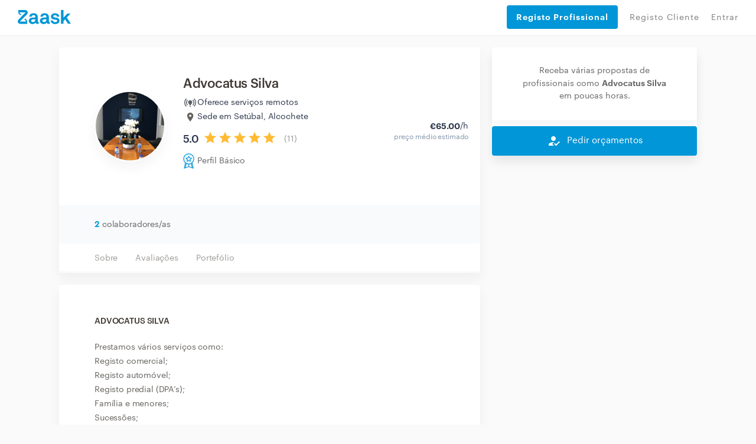

--- FILE ---
content_type: text/html; charset=utf-8
request_url: https://www.zaask.pt/user/advocatussilva
body_size: 42455
content:
<!DOCTYPE html><html lang="pt"><head><script id="Cookiebot" data-culture="pt" src="https://consent.cookiebot.com/uc.js" data-cbid="2f02ae25-52d0-412a-8de0-d92b1987361d" async="" type="text/javascript" class="next-head"></script><script class="next-head">(function(w,d,s,l,i){w[l]=w[l]||[];w[l].push({'gtm.start':
             new Date().getTime(),event:'gtm.js'});var f=d.getElementsByTagName(s)[0],
             j=d.createElement(s),dl=l!='dataLayer'?'&l='+l:'';j.async=true;j.src=
             'https://www.googletagmanager.com/gtm.js?id='+i+dl;f.parentNode.insertBefore(j,f);
             })(window,document,'script','dataLayer','GTM-NPXD');</script><style type="text/css" class="next-head">@import url(//fonts.googleapis.com/icon?family=Material+Icons); @import url(//cdnjs.cloudflare.com/ajax/libs/font-awesome/4.7.0/css/font-awesome.min.css); @import url(//fonts.googleapis.com/css2?family=Material+Symbols+Outlined:wght@100..700);</style><link rel="shortcut icon" href="/assets/favicon/favicon.ico" type="image/x-icon" class="next-head"/><link rel="stylesheet" href="https://cdn.jsdelivr.net/gh/lipis/flag-icons@6.6.6/css/flag-icons.min.css" class="next-head"/><title class="next-head">Advocatus Silva - Zaask</title><meta name="description" content="Prestamos vários serviços como:
Registo comercial;
Registo automóvel;
Registo predial (DPA’s);
Família e..." class="next-head"/><link rel="canonical" href="https://www.zaask.pt/user/advocatussilva" class="next-head"/><meta property="fb:app_id" content="319763291421310"/><meta property="og:site_name" content="Zaask"/><meta property="og:title" content="Advocatus Silva"/><meta property="og:description" content="Prestamos vários serviços como:
Registo comercial;
Registo automóvel;
Registo predial (DPA’s);
Família e..."/><meta property="og:image" content="https://usr-cdn.zaask.pt/users/7e7ff2012ca155c25208715f4f70a0e84a71ea42"/><meta property="og:url" content="https://www.zaask.pt/user/:username"/><meta property="og:type" content="website"/><meta property="og:locale" content="pt_PT"/><meta name="twitter:card" content="summary"/><meta name="twitter:site" content="Zaask"/><meta name="twitter:creator" content="Zaask"/><meta name="twitter:title" content="Advocatus Silva"/><meta name="twitter:description" content="Prestamos vários serviços como:
Registo comercial;
Registo automóvel;
Registo predial (DPA’s);
Família e..."/><meta name="twitter:image" content="https://usr-cdn.zaask.pt/users/7e7ff2012ca155c25208715f4f70a0e84a71ea42"/><meta name="viewport" content="width=device-width, initial-scale=1, maximum-scale=5, user-scalable=0" class="next-head"/><meta charSet="utf-8" class="next-head"/><meta property="keywords" content="empregos, encontrar empregos, encontrar talento,encontrar competencias,obras-de-remodelacao,pladur,construcao-de-parede-interior,remodelacao-da-casa,acabamentos,pedreiro,design-de-impressao,colocacao-de-telhados-e-coberturas,design-de-arte-digital,nivelamento-de-piso,remodelacao-de-caves,remodelacao-ou-construcao-de-cozinha-exterior,torneiras-e-acessorios,remodelacao-de-varanda,construcao-em-alvenaria" class="next-head"/><meta name="p:domain_verify" content="711ea58bcab5466387614982f21362e1" class="next-head"/><meta property="right" content="2015 PT © Zaask.pt" class="next-head"/><link rel="preload" href="/_next/static/CzUAUiaCS05OKI_E7CmSQ/pages/profile/pro.js" as="script"/><link rel="preload" href="/_next/static/CzUAUiaCS05OKI_E7CmSQ/pages/_app.js" as="script"/><link rel="preload" href="/_next/static/CzUAUiaCS05OKI_E7CmSQ/pages/_error.js" as="script"/><link rel="preload" href="/_next/static/runtime/webpack-1ae1c8693937db7488d4.js" as="script"/><link rel="preload" href="/_next/static/chunks/commons.3086643acbc429788f88.js" as="script"/><link rel="preload" href="/_next/static/chunks/styles.69e3af9684c1b00252b2.js" as="script"/><link rel="preload" href="/_next/static/runtime/main-482649fc9cbe13d06ee8.js" as="script"/><link href="/_next/static/css/commons.86f1ed86.chunk.css" rel="preload" as="style"/><link href="/_next/static/css/styles.07c6fac7.chunk.css" rel="preload" as="style"/><style type="text/css">
          body { font-family: arial, sans-serif }
          footer { display: none; }
          main { display: none; }
          .page-homepage .section-animated .section.section-searchbar, .page-homepage .section.section-searchbar { padding-top: 80px; padding-bottom: 60px; }
          .container { max-width: 1000px; margin: 0 auto; }
          .db-header-main { display: none; }
          .zaask-icon { max-width: 50px; }
          .macrobar-container { text-align: center; padding: 25px 0; box-shadow: 0 0 10px 0 rgba(47,48,51,.2); background-color: #f7fbfb; }
        </style><script>var s=["/_next/static/css/commons.86f1ed86.chunk.css","/_next/static/css/styles.07c6fac7.chunk.css"],h=document.getElementsByTagName("head")[0],l,i;for(i=0;i<s.length;i++){l=document.createElement( "link" );l.href = s[i];l.type = "text/css";l.rel = "stylesheet";h.appendChild(l);}</script><meta http-equiv="Content-Security-Policy" content="img-src * data: blob:; font-src * data:"/><link rel="preload" href="/static/font/Graphik-Extralight-Web.ttf" as="font" crossorigin="important"/><link rel="preload" href="/static/font/Graphik-Medium.ttf" as="font" crossorigin="important"/><link rel="preload" href="/static/font/Graphik-MediumItalic.ttf" as="font" crossorigin="important"/><link rel="preload" href="/static/font/Graphik-Regular-Web.ttf" as="font" crossorigin="important"/><link rel="preload" href="/static/font/Graphik-Regular.ttf" as="font" crossorigin="important"/><link rel="preload" href="/static/font/Graphik-RegularItalic.ttf" as="font" crossorigin="important"/><link rel="preload" href="/static/font/Graphik-Semibold-Web.ttf" as="font" crossorigin="important"/><link rel="preload" href="/static/font/Graphik-Semibold.ttf" as="font" crossorigin="important"/><link rel="preload" href="/static/font/Graphik-SemiboldItalic.ttf" as="font" crossorigin="important"/><style data-styled-components="jUjyVw kNzBkZ iECmZH kgfPfM kGIWqc dKozFz kxTvaR jtZTYN bJlqQN cWzZOz cTuyKk hSsjZP bvdRQn iIkDnQ bcCCNc crcRhn hIgxTN bGWfjO dADIFX dGZXhf ddQNrZ jgZpiy fsYWNj bLrYIt lfVyRz bFtUuV dUThZa jXKJXn cSKBwz gBoqag dJxlNZ hkaTHV cmPqNF loPvCU jdPBPg jTgfFb gYpMqZ tCEim AqxIf kQPzvv lkbyhU jZzeJb izWQCm iRozSv iuIvqX ekFMvy fAvSMV NFiXM hdGHyR fmiHyk kmNHHg XuGen ifrFJM kWUjOV kMemjo iqZjpj krJlfx hxzxoq CfSjO dBYcES xhlil cMDvQS hZNnbF hcHMAh jpeRwK tVlSK bSIATW ckJgJd gvPQvb hdBlHB jDHVzA cfZfee brjbzD">
/* sc-component-id: loader__LoaderWrap-sc-13l39sz-0 */
.hIgxTN{position:fixed;width:100%;height:100%;top:0;left:0;z-index:999999;background:rgba(219,231,237,0.2);}
/* sc-component-id: loader__LoaderIcon-sc-13l39sz-1 */
.bGWfjO{background-image:url(/static/img/loader_v2.gif);background-size:100px;position:absolute;width:100px;height:100px;top:50%;left:50%;z-index:999999;-webkit-transform:translate(-50%,-50%);-ms-transform:translate(-50%,-50%);transform:translate(-50%,-50%);}
/* sc-component-id: header__LinkButton-sc-osebv8-0 */
.dGZXhf{padding:20px 16px !important;width:100%;height:40px !important;background:#0096D7;border-radius:4px;color:#fff !important;border:none;font-weight:bold;display:-webkit-box !important;display:-webkit-flex !important;display:-ms-flexbox !important;display:flex !important;-webkit-align-items:center;-webkit-box-align:center;-ms-flex-align:center;align-items:center;-webkit-box-pack:start;-webkit-justify-content:flex-start;-ms-flex-pack:start;justify-content:flex-start;cursor:pointer;margin-bottom:8px;-webkit-transition:background-color .2s;transition:background-color .2s;font-size:14px;} .dGZXhf:hover{background:rgb(4,141,201);}
/* sc-component-id: header__CloseMenu-sc-osebv8-1 */
.dADIFX{margin-top:8px;border:none;background:transparent;display:none;} @media (max-width:749px){.dADIFX{display:block;}}
/* sc-component-id: styled__ContactProButtonsContainer-sc-1n17d0d-0 */
.hdBlHB{color:#FFFFFF;background:#0096D7;cursor:pointer;box-shadow:0px 0px 10px rgba(0,0,0,0.07);width:100%;height:50px;display:-webkit-box;display:-webkit-flex;display:-ms-flexbox;display:flex;-webkit-align-items:center;-webkit-box-align:center;-ms-flex-align:center;align-items:center;z-index:100;border-radius:4px;box-shadow:0px 10px 20px rgba(31,32,65,0.05);} .hdBlHB > div > i{color:#FFFFFF;} @media (max-width:750px){.hdBlHB{position:fixed;left:0;bottom:-3px;border-radius:0;height:60px;box-shadow:0px 0px 10px rgba(0,0,0,0.07);}}
/* sc-component-id: styled__ContactProButton-sc-1n17d0d-1 */
.jDHVzA{-webkit-flex:1;-ms-flex:1;flex:1;font-size:15px;line-height:24px;width:50%;text-align:center;width:100%;-webkit-box-pack:center;-webkit-justify-content:center;-ms-flex-pack:center;justify-content:center;-webkit-align-items:center;-webkit-box-align:center;-ms-flex-align:center;align-items:center;display:-webkit-box;display:-webkit-flex;display:-ms-flexbox;display:flex;text-align:center;} .jDHVzA i{margin-right:10px;font-size:24px;line-height:24px;} @media (min-width:750px){}
/* sc-component-id: styled__BoxContainer-sc-1n17d0d-10 */
.fsYWNj{background:#ffffff;box-shadow:0px 10px 20px rgba(31,32,65,0.05);border-radius:4px;margin-bottom:20px;} .fsYWNj >:last-child{border-bottom-right-radius:4px;border-bottom-left-radius:4px;} .fsYWNj p{margin-bottom:10px;}
/* sc-component-id: styled__BoxContainerFooter-sc-1n17d0d-11 */
.kQPzvv{background:#f8fafb;padding:20px 60px;border-bottom-left-radius:4px;border-bottom-right-radius:4px;} @media (max-width:750px){.kQPzvv{padding:20px 30px;}} .kQPzvv .row{text-align:center;} .kQPzvv .row >:last-child{text-align:right;} .kQPzvv .row >:first-child{text-align:left;} @media (max-width:600px){.kQPzvv .row > *{text-align:center !important;}}
/* sc-component-id: styled__ProfileBadgeWrapper-sc-1n17d0d-23 */
.jTgfFb{margin-top:12px;display:-webkit-box;display:-webkit-flex;display:-ms-flexbox;display:flex;-webkit-align-items:center;-webkit-box-align:center;-ms-flex-align:center;align-items:center;} @media (max-width:750px){.jTgfFb{text-align:center;margin:12px auto;}}
/* sc-component-id: styled__AwardWrapper-sc-1n17d0d-26 */
.gYpMqZ{display:-webkit-box;display:-webkit-flex;display:-ms-flexbox;display:flex;gap:10px;-webkit-align-items:center;-webkit-box-align:center;-ms-flex-align:center;align-items:center;-webkit-box-pack:center;-webkit-justify-content:center;-ms-flex-pack:center;justify-content:center;}
/* sc-component-id: styled__IconWrapper-sc-1n17d0d-27 */
.tCEim{display:-webkit-box;display:-webkit-flex;display:-ms-flexbox;display:flex;-webkit-align-items:center;-webkit-box-align:center;-ms-flex-align:center;align-items:center;} @media (max-width:750px){.tCEim span{display:none;}}
/* sc-component-id: styled__AwardsAndRatingWrapper-sc-1n17d0d-28 */
.hkaTHV{display:-webkit-box;display:-webkit-flex;display:-ms-flexbox;display:flex;-webkit-flex-direction:column;-ms-flex-direction:column;flex-direction:column;-webkit-box-pack:center;-webkit-justify-content:center;-ms-flex-pack:center;justify-content:center;} @media (max-width:750px){.hkaTHV{-webkit-flex-direction:row;-ms-flex-direction:row;flex-direction:row;-webkit-box-pack:justify;-webkit-justify-content:space-between;-ms-flex-pack:justify;justify-content:space-between;}}
/* sc-component-id: styled__BoxContainerHeader-sc-1n17d0d-39 */
.jZzeJb{background:#fff;padding:0 45px;box-shadow:inset 0px -3px 0px #f8fafb;overflow-x:auto;white-space:nowrap;} .jZzeJb a{padding:13px 15px;display:inline-block;line-height:24px;font-size:14px;-webkit-letter-spacing:-0.01em;-moz-letter-spacing:-0.01em;-ms-letter-spacing:-0.01em;letter-spacing:-0.01em;color:#9f9c9a;-webkit-transition:all 0.2s;transition:all 0.2s;} .jZzeJb a:hover{color:#0096d7;box-shadow:inset 0px -3px 0px #0096d7;}
/* sc-component-id: styled__BoxContainerFooterViewMore-sc-1n17d0d-41 */
.hxzxoq{text-align:center;cursor:pointer;color:#0096d7;line-height:24px;font-size:14px;-webkit-transition:background 0.2s;transition:background 0.2s;} .hxzxoq:hover{background:#f3f5f6;} .hxzxoq .fa-spin{margin:0;font-size:19px;}
/* sc-component-id: styled__BlueCounter-sc-1n17d0d-42 */
.lkbyhU{line-height:24px;font-weight:800;font-size:14px;-webkit-letter-spacing:-0.01em;-moz-letter-spacing:-0.01em;-ms-letter-spacing:-0.01em;letter-spacing:-0.01em;color:#0096d7;}
/* sc-component-id: styled__PaddedText-sc-1n17d0d-43 */
.AqxIf{line-height:24px;font-size:14px;-webkit-letter-spacing:-0.01em;-moz-letter-spacing:-0.01em;-ms-letter-spacing:-0.01em;letter-spacing:-0.01em;padding-left:5px;}
/* sc-component-id: styled__SectionTitle-sc-1n17d0d-44 */
.iuIvqX{line-height:24px;font-size:14px;-webkit-letter-spacing:-0.01em;-moz-letter-spacing:-0.01em;-ms-letter-spacing:-0.01em;letter-spacing:-0.01em;text-transform:uppercase;color:#3e3934;font-weight:600;margin-bottom:40px;}
/* sc-component-id: styled__ProfileDescriptionTitle-sc-1n17d0d-45 */
.iRozSv{font-size:1rem !important;margin-top:0;}
/* sc-component-id: styled__ProfileOtherBlocksTitle-sc-1n17d0d-46 */
.fmiHyk{font-size:1rem !important;margin-top:0 margin-bottom:0;}
/* sc-component-id: styled__ProDescription-sc-1n17d0d-47 */
.ekFMvy{line-height:24px;font-size:14px;-webkit-letter-spacing:-0.01em;-moz-letter-spacing:-0.01em;-ms-letter-spacing:-0.01em;letter-spacing:-0.01em;color:#676460;margin-top:20px;}
/* sc-component-id: styled__BoxContainerContent-sc-1n17d0d-48 */
.izWQCm{padding:50px 60px;word-break:break-word;word-wrap:break-word;} @media (max-width:750px){.izWQCm{padding:30px 30px;}} .izWQCm .aspect-ratio-wrapper > *{max-width:250px;max-height:250px;margin:0 auto 0px;} @media (max-width:750px){.izWQCm .aspect-ratio-wrapper > *{margin-bottom:20px;}}
/* sc-component-id: styled__PortfolioWrapper-sc-1n17d0d-52 */
.CfSjO{margin-top:-20px;padding:1px;}
/* sc-component-id: styled__PortfolioItem-sc-1n17d0d-53 */
.cMDvQS{padding-top:100%;background-position:center;position:relative;background:url(https://usr-cdn.zaask.pt/images/portfolio/711723/3692000103e2e23066b9fd8473746a00cc7bb011);background-size:cover;margin:1px;height:calc(100% - 2px);cursor:pointer;-webkit-transition:opacity 0.2s;transition:opacity 0.2s;} .cMDvQS:hover{opacity:0.9;}.hZNnbF{padding-top:100%;background-position:center;position:relative;background:url(https://usr-cdn.zaask.pt/images/portfolio/711723/dac725c848adad96a1d32fda3bcae5c12f9fea70);background-size:cover;margin:1px;height:calc(100% - 2px);cursor:pointer;-webkit-transition:opacity 0.2s;transition:opacity 0.2s;} .hZNnbF:hover{opacity:0.9;}.hcHMAh{padding-top:100%;background-position:center;position:relative;background:url(https://usr-cdn.zaask.pt/images/portfolio/711723/a6369f510e85185634b72b1645bb409869dce044);background-size:cover;margin:1px;height:calc(100% - 2px);cursor:pointer;-webkit-transition:opacity 0.2s;transition:opacity 0.2s;} .hcHMAh:hover{opacity:0.9;}.jpeRwK{padding-top:100%;background-position:center;position:relative;background:url(https://usr-cdn.zaask.pt/images/portfolio/711723/51cb8faa4af54a9a2ac6c9331dd1329ad9c60af5);background-size:cover;margin:1px;height:calc(100% - 2px);cursor:pointer;-webkit-transition:opacity 0.2s;transition:opacity 0.2s;} .jpeRwK:hover{opacity:0.9;}.tVlSK{padding-top:100%;background-position:center;position:relative;background:url(https://usr-cdn.zaask.pt/images/portfolio/711723/69fd83894a60fb35b8fb2993c47e29a53c96dea9);background-size:cover;margin:1px;height:calc(100% - 2px);cursor:pointer;-webkit-transition:opacity 0.2s;transition:opacity 0.2s;} .tVlSK:hover{opacity:0.9;}
/* sc-component-id: styled__RowWithoutMargin-sc-1n17d0d-56 */
.dBYcES{margin:0;}
/* sc-component-id: styled__ColWithoutPadding-sc-1n17d0d-57 */
.xhlil{padding:0;}
/* sc-component-id: styled__Avatar-sc-1n17d0d-58 */
.bFtUuV{border:2px solid #ffffff;width:100%;box-shadow:0px 10px 20px rgba(31,32,65,0.05);border-radius:50%;max-width:250px;}
/* sc-component-id: styled__AfterTextLinks-sc-1n17d0d-60 */
.fAvSMV{margin:15px 0 -20px;} @media (max-width:750px){.fAvSMV{margin-bottom:0px;}} .fAvSMV a{line-height:24px;font-size:14px;-webkit-letter-spacing:-0.01em;-moz-letter-spacing:-0.01em;-ms-letter-spacing:-0.01em;letter-spacing:-0.01em;margin-top:5px;color:#0096d7 !important;font-weight:600;display:inline-block;cursor:pointer;margin-right:25px;} .fAvSMV a img{margin-right:9px;} .fAvSMV a:hover{-webkit-text-decoration:underline !important;text-decoration:underline !important;}
/* sc-component-id: styled__UserName-sc-1n17d0d-62 */
.dUThZa{line-height:24px;font-size:22px;margin-bottom:0;-webkit-letter-spacing:-0.02em;-moz-letter-spacing:-0.02em;-ms-letter-spacing:-0.02em;letter-spacing:-0.02em;font-weight:600;max-width:300px;color:#3e3934;} @media (max-width:750px){.dUThZa{margin:0 auto;margin-top:10px;}}
/* sc-component-id: styled__UnderNameText-sc-1n17d0d-63 */
.jXKJXn{line-height:24px;font-size:14px;-webkit-letter-spacing:-0.01em;-moz-letter-spacing:-0.01em;-ms-letter-spacing:-0.01em;letter-spacing:-0.01em;margin-top:4px;color:#676460;display:-webkit-box;display:-webkit-flex;display:-ms-flexbox;display:flex;-webkit-align-items:center;-webkit-box-align:center;-ms-flex-align:center;align-items:center;} @media (max-width:750px){.jXKJXn{margin:0 auto;display:block;-webkit-box-pack:center;-webkit-justify-content:center;-ms-flex-pack:center;justify-content:center;}} .jXKJXn img{margin-right:8px;}
/* sc-component-id: styled__ShowAllImages-sc-1n17d0d-64 */
.bSIATW{position:absolute;color:#ffffff;top:0;bottom:0;left:0;right:0;pointer-events:none;font-size:12px;text-shadow:0px 10px 20px rgba(31,32,65,0.05);padding:40px 30px 0;background:linear-gradient(180deg,rgba(0,0,0,0) 0%,rgba(0,0,0,0.25) 40.33%,#000000 100%);} @media (max-width:750px){.bSIATW{font-size:0;padding:0;}}
/* sc-component-id: styled__SendNewRequest-sc-1n17d0d-65 */
.gvPQvb{text-align:center;padding:30px 40px;}
/* sc-component-id: styled__Validations-sc-1n17d0d-66 */
.NFiXM{margin:20px 0;line-height:24px;font-size:14px;} .NFiXM .rating-stars{margin:0 17px;} .NFiXM img,.NFiXM i{display:inline-block;margin-right:7px;} .NFiXM div.row{margin-top:14px;} .NFiXM div.row > div > div{margin-top:4px;}
/* sc-component-id: styled__Rating-sc-1n17d0d-67 */
.cmPqNF{margin:10px 0 0;-webkit-align-items:center;-webkit-box-align:center;-ms-flex-align:center;align-items:center;display:-webkit-box;display:-webkit-flex;display:-ms-flexbox;display:flex;} .cmPqNF .rating-stars{margin:0 10px;} @media (max-width:750px){.cmPqNF{margin:0 auto 0 7px;-webkit-order:1;-ms-flex-order:1;order:1;}}
/* sc-component-id: styled__RatingValue-sc-1n17d0d-68 */
.loPvCU{line-height:22px;font-size:18px;text-align:center;-webkit-letter-spacing:-0.01em;-moz-letter-spacing:-0.01em;-ms-letter-spacing:-0.01em;letter-spacing:-0.01em;color:#2E384D;font-weight:600;}
/* sc-component-id: styled__RatingCount-sc-1n17d0d-72 */
.jdPBPg{line-height:24px;font-size:14px;-webkit-letter-spacing:-0.01em;-moz-letter-spacing:-0.01em;-ms-letter-spacing:-0.01em;letter-spacing:-0.01em;color:#9f9c9a;}
/* sc-component-id: styled__ServiceIcon-sc-1n17d0d-73 */
.hdGHyR{margin-right:7px;font-size:18px;line-height:1;position:relative;color:#9F9C9A;position;relative;top:5px;}
/* sc-component-id: styled__ProfileRow-sc-1n17d0d-74 */
.ddQNrZ{max-width:1100px;margin:20px auto;}
/* sc-component-id: styled__ProfileCol-sc-1n17d0d-75 */
.jgZpiy{padding-left:10px !important;padding-right:10px !important;}
/* sc-component-id: password-info-skip__Modal-sc-xzwlbh-0 */
.brjbzD{display:-webkit-box;display:-webkit-flex;display:-ms-flexbox;display:flex;-webkit-box-pack:center;-webkit-justify-content:center;-ms-flex-pack:center;justify-content:center;padding:20px;-webkit-flex-direction:column;-ms-flex-direction:column;flex-direction:column;position:relative !important;background-color:#fafafa;border-radius:3px;overflow:hidden;gap:20px;}
/* sc-component-id: mdicon__Icon-sc-1ahfyrq-0 */
.cfZfee{font-size:18px;color:inherit;}
/* sc-component-id: sc-keyframes-jUjyVw */
@-webkit-keyframes jUjyVw{0%{opacity:0;margin-left:-20px;}100%{opacity:1;margin-left:0;}} @keyframes jUjyVw{0%{opacity:0;margin-left:-20px;}100%{opacity:1;margin-left:0;}}
/* sc-component-id: sc-keyframes-kNzBkZ */
@-webkit-keyframes kNzBkZ{0%{-webkit-transform:translateY(-1000px);-webkit-transform:translateY(-1000px);-ms-transform:translateY(-1000px);transform:translateY(-1000px);opacity:0;}100%{-webkit-transform:translateY(0);-webkit-transform:translateY(0);-ms-transform:translateY(0);transform:translateY(0);opacity:1;}} @keyframes kNzBkZ{0%{-webkit-transform:translateY(-1000px);-webkit-transform:translateY(-1000px);-ms-transform:translateY(-1000px);transform:translateY(-1000px);opacity:0;}100%{-webkit-transform:translateY(0);-webkit-transform:translateY(0);-ms-transform:translateY(0);transform:translateY(0);opacity:1;}}
/* sc-component-id: sc-keyframes-iECmZH */
@-webkit-keyframes iECmZH{0%{-webkit-transform:rotate(0deg);-ms-transform:rotate(0deg);transform:rotate(0deg);}100%{-webkit-transform:rotate(360deg);-ms-transform:rotate(360deg);transform:rotate(360deg);}} @keyframes iECmZH{0%{-webkit-transform:rotate(0deg);-ms-transform:rotate(0deg);transform:rotate(0deg);}100%{-webkit-transform:rotate(360deg);-ms-transform:rotate(360deg);transform:rotate(360deg);}}
/* sc-component-id: styles__CookiesBackground-sc-194h4ua-0 */
.kgfPfM{position:fixed;width:100vw;height:100vh;z-index:2147483647;display:-webkit-box !important;display:-webkit-flex !important;display:-ms-flexbox !important;display:flex !important;-webkit-box-pack:center;-webkit-justify-content:center;-ms-flex-pack:center;justify-content:center;-webkit-align-items:center;-webkit-box-align:center;-ms-flex-align:center;align-items:center;background:rgba(34,34,34,0.7);visibility:hidden;opacity:0;-webkit-transition:visibility 0s linear 400ms,opacity 400ms linear;transition:visibility 0s linear 400ms,opacity 400ms linear;}
/* sc-component-id: styles__Container-sc-194h4ua-1 */
.kGIWqc{position:relative;width:640px;background:#F8FAFB;box-shadow:0px 0px 10px rgba(0,0,0,0.07);border-radius:8px;bottom:0%;max-height:682px;position:relative;width:100%;bottom:-70%;-webkit-transition:bottom 0.5ms,all 400ms;transition:bottom 0.5ms,all 400ms;}
/* sc-component-id: styles__Content-sc-194h4ua-2 */
.dKozFz{display:-webkit-box;display:-webkit-flex;display:-ms-flexbox;display:flex;-webkit-flex-direction:column;-ms-flex-direction:column;flex-direction:column;gap:24px;max-width:640px;padding:32px;max-height:682px;overflow:auto;}
/* sc-component-id: styles__Text-sc-194h4ua-3 */
.kxTvaR{display:-webkit-box;display:-webkit-flex;display:-ms-flexbox;display:flex;-webkit-flex-direction:column;-ms-flex-direction:column;flex-direction:column;gap:8px;font-family:'Graphik Web';font-style:normal;color:#001E2B;margin:0;} .kxTvaR > h1{font-weight:600;font-size:16px;line-height:24px;-webkit-letter-spacing:-0.02em;-moz-letter-spacing:-0.02em;-ms-letter-spacing:-0.02em;letter-spacing:-0.02em;margin-bottom:0;} .kxTvaR > p{font-weight:400;font-size:14px;line-height:23px;-webkit-letter-spacing:-0.01em;-moz-letter-spacing:-0.01em;-ms-letter-spacing:-0.01em;letter-spacing:-0.01em;margin-bottom:0;}
/* sc-component-id: styles__Actions-sc-194h4ua-4 */
.jtZTYN{display:-webkit-box;display:-webkit-flex;display:-ms-flexbox;display:flex;gap:24px;}
/* sc-component-id: styles__AcceptAllButton-sc-194h4ua-5 */
.bJlqQN{border:0;margin:0;cursor:pointer;background:#0096D7;box-shadow:0px 10px 20px rgba(31,32,65,0.05);border-radius:4px;padding:16px 24px;font-family:'Graphik Web';font-style:normal;font-weight:500;font-size:15px;line-height:105%;-webkit-letter-spacing:-0.01em;-moz-letter-spacing:-0.01em;-ms-letter-spacing:-0.01em;letter-spacing:-0.01em;color:#FFFFFF;width:100%;max-width:276px;}
/* sc-component-id: styles__ViewMoreButton-sc-194h4ua-6 */
.cWzZOz{border:0;margin:0;cursor:pointer;white-space:nowrap;background:unset;font-family:'Graphik Web';font-style:normal;font-weight:400;font-size:14px;line-height:24px;-webkit-letter-spacing:-0.02em;-moz-letter-spacing:-0.02em;-ms-letter-spacing:-0.02em;letter-spacing:-0.02em;-webkit-text-decoration:underline;text-decoration:underline;color:#47515D;}
/* sc-component-id: sc-keyframes-cTuyKk */
@-webkit-keyframes cTuyKk{from{opacity:0.5;padding-top:8px;}to{opacity:1;padding-top:0px;}} @keyframes cTuyKk{from{opacity:0.5;padding-top:8px;}to{opacity:1;padding-top:0px;}}
/* sc-component-id: sc-keyframes-hSsjZP */
@-webkit-keyframes hSsjZP{from{opacity:1;}to{opacity:0;}} @keyframes hSsjZP{from{opacity:1;}to{opacity:0;}}
/* sc-component-id: reviews__ReviewsData-sc-ed1122-0 */
.kmNHHg{text-align:center;} .kmNHHg .rating-stars{margin-top:20px;} .kmNHHg .rating-stars + span{line-height:24px;font-size:14px;-webkit-letter-spacing:-0.01em;-moz-letter-spacing:-0.01em;-ms-letter-spacing:-0.01em;letter-spacing:-0.01em;color:#BBBAB8;} @media (max-width:990px){.kmNHHg{margin-bottom:30px;}} @media (max-width:420px){.kmNHHg{margin-bottom:10px;}}
/* sc-component-id: reviews__Review-sc-ed1122-1 */
.XuGen{margin-top:30px;}
/* sc-component-id: reviews__ReviewUserName-sc-ed1122-2 */
.kWUjOV{margin-left:50px;line-height:24px;font-size:14px;-webkit-letter-spacing:-0.01em;-moz-letter-spacing:-0.01em;-ms-letter-spacing:-0.01em;letter-spacing:-0.01em;color:#676460;font-weight:600;}
/* sc-component-id: reviews__ReviewUserInfo-sc-ed1122-3 */
.kMemjo{margin-left:50px;font-size:12px;-webkit-letter-spacing:-0.01em;-moz-letter-spacing:-0.01em;-ms-letter-spacing:-0.01em;letter-spacing:-0.01em;color:#9F9C9A;}
/* sc-component-id: reviews__ReviewDate-sc-ed1122-4 */
.iqZjpj{line-height:24px;font-size:12px;-webkit-letter-spacing:-0.01em;-moz-letter-spacing:-0.01em;-ms-letter-spacing:-0.01em;letter-spacing:-0.01em;color:#9F9C9A;} @media (max-width:600px){.iqZjpj{margin-left:50px;text-align:left;}}
/* sc-component-id: reviews__ReviewAvatar-sc-ed1122-5 */
.ifrFJM{border:2px solid #FFFFFF;box-shadow:0px 10px 20px rgba(31,32,65,0.1);border-radius:24px;width:35px;height:35px;position:absolute;}
/* sc-component-id: reviews__ReviewMessage-sc-ed1122-6 */
.krJlfx{margin-left:50px;margin-top:8px;word-break:break-word;line-height:24px;font-size:14px;-webkit-letter-spacing:-0.01em;-moz-letter-spacing:-0.01em;-ms-letter-spacing:-0.01em;letter-spacing:-0.01em;color:#3E3934;} @media (max-width:600px){.krJlfx{margin-left:0;}}
/* sc-component-id: sidebar__StickyBoxContainer-sc-1j67gf4-0 */
.ckJgJd{position:-webkit-sticky;position:sticky;top:80px;}
/* sc-component-id: aspectRatioSizer__Sizer-sc-17uindr-0 */
.lfVyRz{display:grid;} .lfVyRz > *{grid-area:1 / 1 / 2 / 2;}
/* sc-component-id: basic__BasicInfoContainer-sc-ivxcyt-0 */
.bLrYIt{word-break:break-word;word-wrap:break-word;padding:50px 0 50px 60px;display:-webkit-box;display:-webkit-flex;display:-ms-flexbox;display:flex;-webkit-flex-direction:row;-ms-flex-direction:row;flex-direction:row;-webkit-align-items:center;-webkit-box-align:center;-ms-flex-align:center;align-items:center;-webkit-box-pack:justify;-webkit-justify-content:space-between;-ms-flex-pack:justify;justify-content:space-between;} @media (max-width:585px){.bLrYIt{-webkit-flex-direction:column;-ms-flex-direction:column;flex-direction:column;padding:30px 0 20px 0;}} .bLrYIt > div:nth-child(1){display:-webkit-box;display:-webkit-flex;display:-ms-flexbox;display:flex;-webkit-flex-direction:row;-ms-flex-direction:row;flex-direction:row;-webkit-align-items:center;-webkit-box-align:center;-ms-flex-align:center;align-items:center;} @media (max-width:585px){.bLrYIt > div:nth-child(1){-webkit-flex-direction:column;-ms-flex-direction:column;flex-direction:column;}} .bLrYIt > div:nth-child(1) > div.avatar-container{height:120px;width:120px;} .bLrYIt > div:nth-child(1) > div.basic-info-container{padding-left:30px;} @media (max-width:585px){.bLrYIt > div:nth-child(1) > div.basic-info-container{padding:0;display:-webkit-box;display:-webkit-flex;display:-ms-flexbox;display:flex;-webkit-flex-direction:column;-ms-flex-direction:column;flex-direction:column;}} @media (max-width:585px){.bLrYIt > div:nth-child(1) > div.basic-info-container > h1{font-size:20px;}} .bLrYIt > div:nth-child(2){display:-webkit-box;display:-webkit-flex;display:-ms-flexbox;display:flex;-webkit-flex-direction:column;-ms-flex-direction:column;flex-direction:column;-webkit-align-items:flex-end;-webkit-box-align:flex-end;-ms-flex-align:flex-end;align-items:flex-end;} @media (max-width:585px){.bLrYIt > div:nth-child(2){-webkit-align-items:center;-webkit-box-align:center;-ms-flex-align:center;align-items:center;}} .bLrYIt > div:nth-child(2) > div.price-info-container{display:-webkit-box;display:-webkit-flex;display:-ms-flexbox;display:flex;-webkit-flex-direction:column;-ms-flex-direction:column;flex-direction:column;-webkit-align-items:flex-end;-webkit-box-align:flex-end;-ms-flex-align:flex-end;align-items:flex-end;padding:13px 20px 0 0;} @media (max-width:585px){.bLrYIt > div:nth-child(2) > div.price-info-container{padding:0;display:-webkit-box;display:-webkit-flex;display:-ms-flexbox;display:flex;-webkit-flex-direction:row;-ms-flex-direction:row;flex-direction:row;-webkit-align-items:center;-webkit-box-align:center;-ms-flex-align:center;align-items:center;}} .bLrYIt > div:nth-child(2) > div.price-info-container > div:nth-child(1){font-family:Graphik Web;font-style:normal;font-size:14px;line-height:24px;display:-webkit-box;display:-webkit-flex;display:-ms-flexbox;display:flex;-webkit-align-items:center;-webkit-box-align:center;-ms-flex-align:center;align-items:center;text-align:right;-webkit-letter-spacing:-0.01em;-moz-letter-spacing:-0.01em;-ms-letter-spacing:-0.01em;letter-spacing:-0.01em;color:#2e384d;} @media (max-width:585px){.bLrYIt > div:nth-child(2) > div.price-info-container > div:nth-child(1){font-size:13px;line-height:15px;}} .bLrYIt > div:nth-child(2) > div.price-info-container > div:nth-child(1) > img{cursor:pointer;} .bLrYIt > div:nth-child(2) > div.price-info-container > div:nth-child(1) > b{padding-left:8px;} .bLrYIt > div:nth-child(2) > div.price-info-container > div:nth-child(2){font-family:Graphik Web;font-style:normal;font-weight:normal;font-size:12px;line-height:13px;display:-webkit-box;display:-webkit-flex;display:-ms-flexbox;display:flex;-webkit-align-items:center;-webkit-box-align:center;-ms-flex-align:center;align-items:center;text-align:right;-webkit-letter-spacing:-0.01em;-moz-letter-spacing:-0.01em;-ms-letter-spacing:-0.01em;letter-spacing:-0.01em;color:#8798ad;} @media (max-width:585px){.bLrYIt > div:nth-child(2) > div.price-info-container > div:nth-child(2){line-height:15px;padding-left:8px;}}
/* sc-component-id: basic__LocationInfoWrapper-sc-ivxcyt-2 */
.cSKBwz{margin:4px 0px;display:-webkit-box;display:-webkit-flex;display:-ms-flexbox;display:flex;-webkit-flex-direction:column;-ms-flex-direction:column;flex-direction:column;gap:1px;}
/* sc-component-id: basic__LocationInfo-sc-ivxcyt-3 */
.gBoqag{display:-webkit-inline-box;display:-webkit-inline-flex;display:-ms-inline-flexbox;display:inline-flex;gap:5px;-webkit-align-items:center;-webkit-box-align:center;-ms-flex-align:center;align-items:center;text-align:right;-webkit-letter-spacing:-0.01em;-moz-letter-spacing:-0.01em;-ms-letter-spacing:-0.01em;letter-spacing:-0.01em;font-family:Graphik Web;font-style:normal;font-size:14px;line-height:auto;color:#2e384d;}
/* sc-component-id: basic__IconCustomWrapper-sc-ivxcyt-4 */
.dJxlNZ{width:24px;height:24px;font-size:24px;display:-webkit-box;display:-webkit-flex;display:-ms-flexbox;display:flex;-webkit-align-items:center;-webkit-box-align:center;-ms-flex-align:center;align-items:center;-webkit-box-pack:center;-webkit-justify-content:center;-ms-flex-pack:center;justify-content:center;}
/* sc-component-id: sc-keyframes-bvdRQn */
@-webkit-keyframes bvdRQn{from{opacity:0;-webkit-transform:translateY(-20px);-ms-transform:translateY(-20px);transform:translateY(-20px);}to{opacity:1;-webkit-transform:translateY(0);-ms-transform:translateY(0);transform:translateY(0);}} @keyframes bvdRQn{from{opacity:0;-webkit-transform:translateY(-20px);-ms-transform:translateY(-20px);transform:translateY(-20px);}to{opacity:1;-webkit-transform:translateY(0);-ms-transform:translateY(0);transform:translateY(0);}}
/* sc-component-id: sc-keyframes-iIkDnQ */
@-webkit-keyframes iIkDnQ{from{opacity:1;-webkit-transform:translateY(0);-ms-transform:translateY(0);transform:translateY(0);}to{opacity:0;-webkit-transform:translateY(-20px);-ms-transform:translateY(-20px);transform:translateY(-20px);}} @keyframes iIkDnQ{from{opacity:1;-webkit-transform:translateY(0);-ms-transform:translateY(0);transform:translateY(0);}to{opacity:0;-webkit-transform:translateY(-20px);-ms-transform:translateY(-20px);transform:translateY(-20px);}}
/* sc-component-id: sc-keyframes-bcCCNc */
@-webkit-keyframes bcCCNc{0%{opacity:0;}100%{opacity:1;}} @keyframes bcCCNc{0%{opacity:0;}100%{opacity:1;}}
/* sc-component-id: sc-keyframes-crcRhn */
@-webkit-keyframes crcRhn{0%{-webkit-transform:translateY(90%);-ms-transform:translateY(90%);transform:translateY(90%);}100%{-webkit-transform:translateY(0%);-ms-transform:translateY(0%);transform:translateY(0%);}} @keyframes crcRhn{0%{-webkit-transform:translateY(90%);-ms-transform:translateY(90%);transform:translateY(90%);}100%{-webkit-transform:translateY(0%);-ms-transform:translateY(0%);transform:translateY(0%);}}</style></head><body><div id="__next"><div class="styles__CookiesBackground-sc-194h4ua-0 kgfPfM"><div class="styles__Container-sc-194h4ua-1 kGIWqc"><div class="styles__Content-sc-194h4ua-2 dKozFz"><div class="styles__Text-sc-194h4ua-3 kxTvaR"></div><div class="styles__Actions-sc-194h4ua-4 jtZTYN"><button class="styles__AcceptAllButton-sc-194h4ua-5 bJlqQN"></button><button class="styles__ViewMoreButton-sc-194h4ua-6 cWzZOz"></button></div></div></div></div><div id="app" class=""><div class="Loader loader__LoaderWrap-sc-13l39sz-0 hIgxTN" id="page-loading-hide-spinner"><div class="loader__LoaderIcon-sc-13l39sz-1 bGWfjO"></div></div><div id="popover-container"></div><noscript><iframe src="https://www.googletagmanager.com/ns.html?id=GTM-NPXD" height="0" width="0" style="display:none;visibility:hidden;"></iframe></noscript><div class="notregister cf db-header-main start-hidden with-submenu 
        header-static
        
        "><div class="cf db-header-part " id="db-header-part"><a class="logo-zaask undefined" href="/"><img alt="Zaask" src="/static/svg/zaask.svg"/></a><button type="button" id="js-open-db-header-mobile" class="hidden-md-up s-button-sm-border-gray-to-blue js-open-db-header-mobile pull-right" data-target="#db-header-collapse"><img src="/static/svg/menu-icon.svg" alt="menu"/></button><div id="js-close-db-header-mobile" class="db-header-mobile-bg js-close-db-header-mobile"></div><ul id="mobile-menu-list" class="db-header-nav hidden-md-up db-header-mobile db-header-asker"></ul><ul class="db-header-nav db-header-mobile db-header-user db-header-no-login"><button class="header__CloseMenu-sc-osebv8-1 dADIFX"><img src="/static/svg/close.svg" alt="close"/></button><li></li><li class="blue-border mobile-item
                     no-border notregister"><a class="header__LinkButton-sc-osebv8-0 dGZXhf" href="/register/pro/about" rel="nofollow"><img class="link-image" src="/static/svg/register-pro-icon.svg" alt="register pro"/>Registo Profissional</a></li><li class="blue-border mobile-item
                      notregister"><a rel="nofollow" class="user-login " href="/registocliente"><img class="link-image" src="/static/svg/register-client.svg" alt="register pro"/>Registo Cliente</a></li><li class="blue-border mobile-item
                      notregister"><a rel="nofollow" class="user-login " href="/entrar"><img class="link-image" src="/static/svg/enter.svg" alt="register pro"/>Entrar</a></li></ul></div></div><main class="site-content "><script type="application/ld+json">{"@context":"http://schema.org","@type":"LocalBusiness","@id":"https://www.zaask.pt/user/advocatussilva","name":"Advocatus Silva","url":"https://www.zaask.pt/user/advocatussilva","logo":"https://usr-cdn.zaask.pt/users/7e7ff2012ca155c25208715f4f70a0e84a71ea42","image":"https://usr-cdn.zaask.pt/users/7e7ff2012ca155c25208715f4f70a0e84a71ea42","description":"<p>Prestamos vários serviços como:\r\nRegisto comercial;\r\nRegisto automóvel;\r\nRegisto predial (DPA’s);\r\nFamília e...</p>","address":{"@type":"PostalAddress","addressLocality":"Alcochete","addressRegion":"Setúbal","postalCode":"2890-999","addressCountry":"pt","url":"https://www.zaask.pt/user/advocatussilva"},"aggregateRating":{"@type":"AggregateRating","ratingValue":5,"reviewCount":11,"bestRating":5,"worstRating":1}}</script><div class="styled__ProfileRow-sc-1n17d0d-74 ddQNrZ row"><div class="styled__ProfileCol-sc-1n17d0d-75 jgZpiy col-sm-12 col-md-8 col-lg-8"><div class="styled__BoxContainer-sc-1n17d0d-10 fsYWNj"><div class="basic__BasicInfoContainer-sc-ivxcyt-0 bLrYIt"><div><div class="avatar-container"><div class="aspectRatioSizer__Sizer-sc-17uindr-0 lfVyRz"><svg viewBox="0 0 1 1"></svg><img class="styled__Avatar-sc-1n17d0d-58 bFtUuV" src="https://usr-cdn.zaask.pt/users/7e7ff2012ca155c25208715f4f70a0e84a71ea42"/></div></div><div class="basic-info-container"><h1 class="styled__UserName-sc-1n17d0d-62 dUThZa">Advocatus Silva</h1><div class="styled__UnderNameText-sc-1n17d0d-63 jXKJXn"></div><div class="basic__LocationInfoWrapper-sc-ivxcyt-2 cSKBwz"><div class="basic__LocationInfo-sc-ivxcyt-3 gBoqag"><img src="/static/svg/services-location.svg" alt=""/>Oferece serviços remotos</div><div class="basic__LocationInfo-sc-ivxcyt-3 gBoqag"><div class="basic__IconCustomWrapper-sc-ivxcyt-4 dJxlNZ"><img src="/static/svg/location-grey.svg" alt="" style="width:50%;height:90%;object-fit:contain"/></div>Sede em Setúbal, Alcochete</div></div><div class="styled__AwardsAndRatingWrapper-sc-1n17d0d-28 hkaTHV"><div class="styled__Rating-sc-1n17d0d-67 cmPqNF"><span class="styled__RatingValue-sc-1n17d0d-68 loPvCU">5.0</span><div class="rating-stars"><img src="/static/svg/star-gold.svg" alt="" style="height:20px;width:20px;margin-right:5px;margin-top:-5px"/><img src="/static/svg/star-gold.svg" alt="" style="height:20px;width:20px;margin-right:5px;margin-top:-5px"/><img src="/static/svg/star-gold.svg" alt="" style="height:20px;width:20px;margin-right:5px;margin-top:-5px"/><img src="/static/svg/star-gold.svg" alt="" style="height:20px;width:20px;margin-right:5px;margin-top:-5px"/><img src="/static/svg/star-gold.svg" alt="" style="height:20px;width:20px;margin-right:5px;margin-top:-5px"/></div><span class="styled__RatingCount-sc-1n17d0d-72 jdPBPg">(<!-- -->11<!-- -->)</span></div><div class="styled__ProfileBadgeWrapper-sc-1n17d0d-23 jTgfFb"><div class="styled__AwardWrapper-sc-1n17d0d-26 gYpMqZ"><div class="styled__IconWrapper-sc-1n17d0d-27 tCEim"><img src="/static/svg/badge-basic-wo-circle.svg" alt=""/><span class="styled__PaddedText-sc-1n17d0d-43 AqxIf">Perfil Básico</span></div></div></div></div><div class="styled__ProfileBadgeWrapper-sc-1n17d0d-23 jTgfFb"></div></div></div><div><div class="price-info-container"><div><b>€<!-- -->65.00</b>/h</div><div><span>preço médio estimado</span></div></div></div></div><div class="styled__BoxContainerFooter-sc-1n17d0d-11 kQPzvv"><div class="row"><div class="col-12 col-sm-4"><span class="styled__BlueCounter-sc-1n17d0d-42 lkbyhU">2</span><span class="styled__PaddedText-sc-1n17d0d-43 AqxIf">colaboradores/as</span></div></div></div><div class="styled__BoxContainerHeader-sc-1n17d0d-39 jZzeJb"><a href="#profile-text">Sobre</a><a href="#pro-reviews">Avaliações</a><a href="#pro-portfolio">Portefólio</a></div></div><div class="styled__BoxContainer-sc-1n17d0d-10 fsYWNj" id="profile-text"><div class="styled__BoxContainerContent-sc-1n17d0d-48 izWQCm"><h2 class="styled__ProfileDescriptionTitle-sc-1n17d0d-45 iRozSv"><span class="styled__SectionTitle-sc-1n17d0d-44 iuIvqX">Advocatus Silva</span></h2><div class="styled__ProDescription-sc-1n17d0d-47 ekFMvy">Prestamos vários serviços como:<br/>Registo comercial;<br/>Registo automóvel;<br/>Registo predial (DPA’s);<br/>Família e menores;<br/>Sucessões;<br/>Insolvências;<br/>Multas de trânsito;<br/>Nacionalidade;<br/>Manifestação de interesse;<br/>Avenças;<br/>Etc.<br/><br/>O nosso escritório está localizado em Alcochete e atende por marcação! <br/><br/>Estamos disponíveis para esclarecer e ajudar todos os que nos procurem! Garantimos profissionalismo e dedicação em cada processo!</div><div class="styled__AfterTextLinks-sc-1n17d0d-60 fAvSMV"><a><img src="/static/svg/blue-dollar-icon.svg" alt=""/>Pedir orçamentos</a><a><img src="/static/svg/blue-chat-icon.svg" alt=""/>Contactar profissional</a><a><img src="/static/svg/blue-calendar-icon.svg" alt=""/>Verificar disponibilidade</a></div></div><div class="styled__BoxContainerFooter-sc-1n17d0d-11 kQPzvv"><div class="styled__Validations-sc-1n17d0d-66 NFiXM"><img src="/static/svg/valid-information.svg" alt=""/><b>Informação validada</b><div class="row"><div class="col-sm-12 col-md-6"><div><i class="material-icons styled__ServiceIcon-sc-1n17d0d-73 hdGHyR">credit_card</i>NIF</div><div><i class="material-icons styled__ServiceIcon-sc-1n17d0d-73 hdGHyR">perm_identity</i>Dados de identificação</div><div><i class="material-icons styled__ServiceIcon-sc-1n17d0d-73 hdGHyR">place</i>Morada</div></div><div class="text-left col-sm-12 col-md-6"><div><i class="material-icons styled__ServiceIcon-sc-1n17d0d-73 hdGHyR">email</i>Endereço de e-mail</div></div></div></div></div></div><div class="styled__BoxContainer-sc-1n17d0d-10 fsYWNj" id="pro-reviews"><div class="styled__BoxContainerContent-sc-1n17d0d-48 izWQCm"><h3 class="styled__ProfileOtherBlocksTitle-sc-1n17d0d-46 fmiHyk"><span class="styled__SectionTitle-sc-1n17d0d-44 iuIvqX">reviews</span></h3><div class="mt-4 row"><div class="col-12 col-sm-4 col-md-4 col-lg-2"><div class="reviews__ReviewsData-sc-ed1122-0 kmNHHg"><div style="display:inline-block"><svg height="98" width="98" viewBox="0 0 98 98"><path fill="none" stroke="#E9E9EC" d="M 48.99999999999999 4 A 45 45 0 0 0 48.99999999999999 4" stroke-width="4"></path><path fill="none" stroke="#FFBB34" d="M 48.921460223534574 4.000068538902056 A 45 45 0 1 0 49 4" stroke-width="4"></path><text x="49" y="55" style="line-height:24px;font-size:22px" text-anchor="middle" fill="#FFBB34">5</text></svg></div></div></div><div class="col-12 col-sm-8 col-md-8 col-lg-5"><div class="reviews__ReviewsData-sc-ed1122-0 kmNHHg"><div style="text-align:left;padding-bottom:20px;display:inline-block" class="pro-rating "><div class="rating-stars"><img src="/static/svg/star-gold.svg" alt="" style="height:35px;width:35px;margin-right:8.75px;margin-top:-8.75px"/><img src="/static/svg/star-gold.svg" alt="" style="height:35px;width:35px;margin-right:8.75px;margin-top:-8.75px"/><img src="/static/svg/star-gold.svg" alt="" style="height:35px;width:35px;margin-right:8.75px;margin-top:-8.75px"/><img src="/static/svg/star-gold.svg" alt="" style="height:35px;width:35px;margin-right:8.75px;margin-top:-8.75px"/><img src="/static/svg/star-gold.svg" alt="" style="height:35px;width:35px;margin-right:8.75px;margin-top:-8.75px"/></div><span>11<!-- --> <!-- -->reviews</span></div></div></div><div class="col-sm-12 col-md-12 col-lg-5"><div class="dialog-container-pro-review-stars-counter fx-row"><div class="dialog-container-pro-review-stars-counter-count">5</div><div class="col-fx-1"><div class="dialog-container-pro-review-stars-counter-fill" style="width:100%"></div></div><div class="dialog-container-pro-reviews-count">11</div></div><div class="dialog-container-pro-review-stars-counter fx-row"><div class="dialog-container-pro-review-stars-counter-count">4</div><div class="col-fx-1"><div class="dialog-container-pro-review-stars-counter-fill" style="width:0%"></div></div><div class="dialog-container-pro-reviews-count">0</div></div><div class="dialog-container-pro-review-stars-counter fx-row"><div class="dialog-container-pro-review-stars-counter-count">3</div><div class="col-fx-1"><div class="dialog-container-pro-review-stars-counter-fill" style="width:0%"></div></div><div class="dialog-container-pro-reviews-count">0</div></div><div class="dialog-container-pro-review-stars-counter fx-row"><div class="dialog-container-pro-review-stars-counter-count">2</div><div class="col-fx-1"><div class="dialog-container-pro-review-stars-counter-fill" style="width:0%"></div></div><div class="dialog-container-pro-reviews-count">0</div></div><div class="dialog-container-pro-review-stars-counter fx-row"><div class="dialog-container-pro-review-stars-counter-count">1</div><div class="col-fx-1"><div class="dialog-container-pro-review-stars-counter-fill" style="width:0%"></div></div><div class="dialog-container-pro-reviews-count">0</div></div></div></div><div class="reviews__Review-sc-ed1122-1 XuGen"><div class="row"><div class="col-12 col-sm-8"><img class="reviews__ReviewAvatar-sc-ed1122-5 ifrFJM" src="https://usr-cdn.zaask.pt/images/users/default.png" alt=""/><div class="reviews__ReviewUserName-sc-ed1122-2 kWUjOV">Marco Santos</div><div class="reviews__ReviewUserInfo-sc-ed1122-3 kMemjo">Trabalho realizado fora da plataforma<br/><div class="rating-stars"><img src="/static/svg/star-gold.svg" alt="" style="height:14px;width:14px;margin-right:3.5px;margin-top:-3.5px"/><img src="/static/svg/star-gold.svg" alt="" style="height:14px;width:14px;margin-right:3.5px;margin-top:-3.5px"/><img src="/static/svg/star-gold.svg" alt="" style="height:14px;width:14px;margin-right:3.5px;margin-top:-3.5px"/><img src="/static/svg/star-gold.svg" alt="" style="height:14px;width:14px;margin-right:3.5px;margin-top:-3.5px"/><img src="/static/svg/star-gold.svg" alt="" style="height:14px;width:14px;margin-right:3.5px;margin-top:-3.5px"/></div></div></div><div class="text-right text-xs-left col-12 col-sm-4"><div class="reviews__ReviewDate-sc-ed1122-4 iqZjpj">19 Dec 2022</div></div></div><div class="reviews__ReviewMessage-sc-ed1122-6 krJlfx">Muito prestável e atenciosa</div></div><div class="reviews__Review-sc-ed1122-1 XuGen"><div class="row"><div class="col-12 col-sm-8"><img class="reviews__ReviewAvatar-sc-ed1122-5 ifrFJM" src="https://usr-cdn.zaask.pt/images/users/default.png" alt=""/><div class="reviews__ReviewUserName-sc-ed1122-2 kWUjOV">Vânia  Santos</div><div class="reviews__ReviewUserInfo-sc-ed1122-3 kMemjo">Trabalho realizado fora da plataforma<br/><div class="rating-stars"><img src="/static/svg/star-gold.svg" alt="" style="height:14px;width:14px;margin-right:3.5px;margin-top:-3.5px"/><img src="/static/svg/star-gold.svg" alt="" style="height:14px;width:14px;margin-right:3.5px;margin-top:-3.5px"/><img src="/static/svg/star-gold.svg" alt="" style="height:14px;width:14px;margin-right:3.5px;margin-top:-3.5px"/><img src="/static/svg/star-gold.svg" alt="" style="height:14px;width:14px;margin-right:3.5px;margin-top:-3.5px"/><img src="/static/svg/star-gold.svg" alt="" style="height:14px;width:14px;margin-right:3.5px;margin-top:-3.5px"/></div></div></div><div class="text-right text-xs-left col-12 col-sm-4"><div class="reviews__ReviewDate-sc-ed1122-4 iqZjpj">12 Dec 2022</div></div></div><div class="reviews__ReviewMessage-sc-ed1122-6 krJlfx">Procurei os serviços da Advocatus Silva para me ajudarem com a regulação dos poderes paternais e por consequência a autorização de saída de menores para o estrangeiro, desde já quero referir o excelente profissionalismo e atenção prestada.</div></div><div class="reviews__Review-sc-ed1122-1 XuGen"><div class="row"><div class="col-12 col-sm-8"><img class="reviews__ReviewAvatar-sc-ed1122-5 ifrFJM" src="https://usr-cdn.zaask.pt/users/a3fb69b037c8d4a84a44f7bfd13709cb2efa9f96" alt=""/><div class="reviews__ReviewUserName-sc-ed1122-2 kWUjOV">Ana Paiva</div><div class="reviews__ReviewUserInfo-sc-ed1122-3 kMemjo">Trabalho realizado fora da plataforma<br/><div class="rating-stars"><img src="/static/svg/star-gold.svg" alt="" style="height:14px;width:14px;margin-right:3.5px;margin-top:-3.5px"/><img src="/static/svg/star-gold.svg" alt="" style="height:14px;width:14px;margin-right:3.5px;margin-top:-3.5px"/><img src="/static/svg/star-gold.svg" alt="" style="height:14px;width:14px;margin-right:3.5px;margin-top:-3.5px"/><img src="/static/svg/star-gold.svg" alt="" style="height:14px;width:14px;margin-right:3.5px;margin-top:-3.5px"/><img src="/static/svg/star-gold.svg" alt="" style="height:14px;width:14px;margin-right:3.5px;margin-top:-3.5px"/></div></div></div><div class="text-right text-xs-left col-12 col-sm-4"><div class="reviews__ReviewDate-sc-ed1122-4 iqZjpj">10 Dec 2022</div></div></div><div class="reviews__ReviewMessage-sc-ed1122-6 krJlfx">Excelente profissional, dedicada e empenhada na resolução dos assuntos.
Recomendadíssimo!</div></div><div class="reviews__Review-sc-ed1122-1 XuGen"><div class="row"><div class="col-12 col-sm-8"><img class="reviews__ReviewAvatar-sc-ed1122-5 ifrFJM" src="https://usr-cdn.zaask.pt/images/users/default.png" alt=""/><div class="reviews__ReviewUserName-sc-ed1122-2 kWUjOV">Filipe Simoes</div><div class="reviews__ReviewUserInfo-sc-ed1122-3 kMemjo">Trabalho realizado fora da plataforma<br/><div class="rating-stars"><img src="/static/svg/star-gold.svg" alt="" style="height:14px;width:14px;margin-right:3.5px;margin-top:-3.5px"/><img src="/static/svg/star-gold.svg" alt="" style="height:14px;width:14px;margin-right:3.5px;margin-top:-3.5px"/><img src="/static/svg/star-gold.svg" alt="" style="height:14px;width:14px;margin-right:3.5px;margin-top:-3.5px"/><img src="/static/svg/star-gold.svg" alt="" style="height:14px;width:14px;margin-right:3.5px;margin-top:-3.5px"/><img src="/static/svg/star-gold.svg" alt="" style="height:14px;width:14px;margin-right:3.5px;margin-top:-3.5px"/></div></div></div><div class="text-right text-xs-left col-12 col-sm-4"><div class="reviews__ReviewDate-sc-ed1122-4 iqZjpj">9 Dec 2022</div></div></div><div class="reviews__ReviewMessage-sc-ed1122-6 krJlfx">Confiei o meu processo à Dra Cheila Santos Silva e os resultados foram alcançados! Obrigada pela disponibilidade e eficiência!</div></div><div class="reviews__Review-sc-ed1122-1 XuGen"><div class="row"><div class="col-12 col-sm-8"><img class="reviews__ReviewAvatar-sc-ed1122-5 ifrFJM" src="https://usr-cdn.zaask.pt/images/users/default.png" alt=""/><div class="reviews__ReviewUserName-sc-ed1122-2 kWUjOV">Cláudia Moreira Moreira</div><div class="reviews__ReviewUserInfo-sc-ed1122-3 kMemjo">Trabalho realizado fora da plataforma<br/><div class="rating-stars"><img src="/static/svg/star-gold.svg" alt="" style="height:14px;width:14px;margin-right:3.5px;margin-top:-3.5px"/><img src="/static/svg/star-gold.svg" alt="" style="height:14px;width:14px;margin-right:3.5px;margin-top:-3.5px"/><img src="/static/svg/star-gold.svg" alt="" style="height:14px;width:14px;margin-right:3.5px;margin-top:-3.5px"/><img src="/static/svg/star-gold.svg" alt="" style="height:14px;width:14px;margin-right:3.5px;margin-top:-3.5px"/><img src="/static/svg/star-gold.svg" alt="" style="height:14px;width:14px;margin-right:3.5px;margin-top:-3.5px"/></div></div></div><div class="text-right text-xs-left col-12 col-sm-4"><div class="reviews__ReviewDate-sc-ed1122-4 iqZjpj">8 Dec 2022</div></div></div><div class="reviews__ReviewMessage-sc-ed1122-6 krJlfx">Super simpática e empática. Muito dedicada, e com muita garra, claramente ama o que faz.</div></div></div><div class="styled__BoxContainerFooterViewMore-sc-1n17d0d-41 hxzxoq styled__BoxContainerFooter-sc-1n17d0d-11 kQPzvv">Ver mais</div></div><div class="styled__BoxContainer-sc-1n17d0d-10 fsYWNj" id="pro-portfolio" style="border-bottom-left-radius:0;border-bottom-right-radius:0"><div class="styled__BoxContainerContent-sc-1n17d0d-48 izWQCm"><h3 class="styled__ProfileOtherBlocksTitle-sc-1n17d0d-46 fmiHyk"><span class="styled__SectionTitle-sc-1n17d0d-44 iuIvqX">Portefólio</span></h3></div><div class="styled__PortfolioWrapper-sc-1n17d0d-52 CfSjO"><div class="styled__RowWithoutMargin-sc-1n17d0d-56 dBYcES row"><div class="styled__ColWithoutPadding-sc-1n17d0d-57 xhlil col-6 col-md-6"><div class="styled__PortfolioItem-sc-1n17d0d-53 cMDvQS"></div></div><div class="styled__ColWithoutPadding-sc-1n17d0d-57 xhlil col-6 col-md-6"><div class="styled__RowWithoutMargin-sc-1n17d0d-56 dBYcES row"><div class="styled__ColWithoutPadding-sc-1n17d0d-57 xhlil col-6 col-sm-6 col-md-6"><div class="styled__PortfolioItem-sc-1n17d0d-53 hZNnbF"></div></div><div class="styled__ColWithoutPadding-sc-1n17d0d-57 xhlil col-6 col-sm-6 col-md-6"><div class="styled__PortfolioItem-sc-1n17d0d-53 hcHMAh"></div></div><div class="styled__ColWithoutPadding-sc-1n17d0d-57 xhlil col-6 col-sm-6 col-md-6"><div class="styled__PortfolioItem-sc-1n17d0d-53 jpeRwK"></div></div><div class="styled__ColWithoutPadding-sc-1n17d0d-57 xhlil col-6 col-sm-6 col-md-6"><div class="styled__PortfolioItem-sc-1n17d0d-53 tVlSK"></div><div class="fx-center styled__ShowAllImages-sc-1n17d0d-64 bSIATW"><div class="text-center"><img src="/static/img/camera.svg" alt=""/><br/>Ver todas as fotografias e vídeos</div></div></div></div></div></div></div></div></div><div class="styled__ProfileCol-sc-1n17d0d-75 jgZpiy col-sm-12 col-md-4 col-lg-4"><div class="sidebar__StickyBoxContainer-sc-1j67gf4-0 ckJgJd styled__BoxContainer-sc-1n17d0d-10 fsYWNj"><div class="styled__BoxContainer-sc-1n17d0d-10 fsYWNj" style="margin-bottom:10px"><div class="styled__SendNewRequest-sc-1n17d0d-65 gvPQvb">Receba várias propostas de profissionais como <b>Advocatus Silva</b> em poucas horas.</div></div><div class="styled__ContactProButtonsContainer-sc-1n17d0d-0 hdBlHB"><div class="styled__ContactProButton-sc-1n17d0d-1 jDHVzA"><i class="material-icons mdicon__Icon-sc-1ahfyrq-0 cfZfee">how_to_reg</i><div>Pedir orçamentos</div></div></div></div></div></div></main><footer class="Footer s-footer-new "><nav class="Footer__container"><ul class="Footer__links"><li class="Footer__sections-block Footer__sections-block-collapsed"><h6><i class="pull-right fa fa-angle-down"></i>Zaask</h6><ul class="Footer__links-block"><li><a href="/sobre-nos" rel="" class="Footer__link">Sobre a Zaask</a></li><li><a href="//careers.worten.pt/pt/trabalhar_worten?area=314" rel="nofollow" class="Footer__link">Trabalhe connosco</a></li><li><a href="/termos" rel="nofollow" class="Footer__link">Termos e condições</a></li><li><a href="/privacidade" rel="nofollow" class="Footer__link">Privacidade</a></li><li><a href="https://institucional.worten.pt/" rel="nofollow" class="Footer__link" target="_blank">Institucional Grupo Worten</a></li><li><a href="https://www.worten.pt" rel="noreferrer noopener" class="Footer__link" target="_blank">Worten</a></li><li><a href="https://blog.zaask.pt/" rel="nofollow" class="Footer__link" target="_blank">Blog Zaask</a></li><div class=" text-left element"><div class="Footer__social-media"><a rel="noopener nofollow" aria-label="facebook" class="Footer__social-icon" target="_blank" href="https://www.facebook.com/Zaask"><i class="fa fa-facebook"></i></a><a rel="noopener nofollow" aria-label="linkedin" class="Footer__social-icon" target="_blank" href="https://www.linkedin.com/company/zaask/"><i class="fa fa-linkedin"></i></a><a rel="noopener nofollow" aria-label="instagram" class="Footer__social-icon" target="_blank" href="https://www.instagram.com/zaask/"><i class="fa fa-instagram"></i></a><a rel="noopener nofollow" aria-label="youtube" class="Footer__social-icon" target="_blank" href="https://www.youtube.com/channel/UCnmn6C-oW0J4A1IJ23tZpWg"><i class="fa fa-youtube"></i></a><a rel="noopener nofollow" aria-label="pinterest" class="Footer__social-icon" target="_blank" href="https://www.pinterest.pt/zaask/"><i class="fa fa-pinterest"></i></a></div></div></ul></li><li class="Footer__sections-block Footer__sections-block-collapsed"><h6><i class="pull-right fa fa-angle-down"></i>Clientes</h6><ul class="Footer__links-block"><li><a href="/como-funciona" rel="" class="Footer__link">Como funciona</a></li><li><a href="/dicas" rel="" class="Footer__link">As nossas dicas</a></li></ul></li><li class="Footer__sections-block Footer__sections-block-collapsed"><h6><i class="pull-right fa fa-angle-down"></i>Profissionais</h6><ul class="Footer__links-block"><li><a href="/prestadores-de-servico" rel="" class="Footer__link">Como funciona</a></li><li><a href="/como-ter-sucesso-na-zaask" rel="" class="Footer__link">Como ter sucesso</a></li><li><a href="/profissional-excelencia" rel="" class="Footer__link">Profissional de Excelência</a></li><li><a href="/bem-vindo" rel="" class="Footer__link">Registo</a></li></ul></li><li class="Footer__sections-block Footer__sections-block-collapsed"><h6><i class="pull-right fa fa-angle-down"></i>Precisa de ajuda?</h6><ul class="Footer__links-block"><li><a href="https://zaask.zendesk.com/hc/pt" rel="nofollow" class="Footer__link" target="_blank">Centro de suporte</a></li><li><a href="//www.livroreclamacoes.pt/Inicio/" rel="nofollow" class="Footer__link" target="_blank">Livro de Reclamações</a></li><div class="Footer__locale"><div class="Footer__locale-link"><img class="Footer__selected-link" style="width:21px;height:15px;margin-right:6px" alt="Zaask" src="/static/svg/portugal-flag.svg"/><a class="Footer__selected-link" href="https://www.zaask.pt" alt="Portugal" title="Portugal">Portugal</a></div><div class="Footer__locale-link"><img class="" style="width:21px;height:15px;margin-right:6px" alt="Zaask" src="/static/svg/spain-flag.svg"/><a class="" href="https://www.zaask.es" alt="Espanha" title="Espanha">Espanha</a></div></div><img style="margin-top:32px" src="/static/img/Selo_Marca_Recomendada_2025.png" alt="recommended-brand"/></ul></li></ul><div class="Footer__stats-container"><p>Chovem estrelas dos nossos e das nossas clientes!</p><div class="Footer__stats-rates"><div style="margin-left:50px"><div class="Footer_stats-elems"><span class="Footer__stats-value">4.7</span><span class="Footer__stats-limit">/5</span></div><img src="/static/svg/google-full-name.svg" alt="google logo"/></div><div style="margin-left:50px"><div class="Footer_stats-elems"><span class="Footer__stats-value">4.7</span><span class="Footer__stats-limit">/5</span></div><img class="Footer__stats-zaask" src="/static/svg/zaask.svg" alt="zaask logo"/></div></div></div><div class="Footer__recommended-container hidden-md-up"><p>Considerada Marca Recomendada pelo maior site de reputação!</p><img src="/static/img/Selo_Marca_Recomendada_2025.png" alt="recommended-brand"/></div><div class="Footer__locale Footer__locale-mobile"><div class="Footer__locale-link"><img class="Footer__selected-link" style="width:21px;height:15px;margin-right:6px" alt="Zaask" src="/static/svg/portugal-flag.svg"/><a class="Footer__selected-link" href="https://www.zaask.pt" alt="Portugal" title="Portugal">Portugal</a></div><div class="Footer__locale-link"><img class="" style="width:21px;height:15px;margin-right:6px" alt="Zaask" src="/static/svg/spain-flag.svg"/><a class="" href="https://www.zaask.es" alt="Espanha" title="Espanha">Espanha</a></div></div><div class="Footer__stats-credits"><p>Com <!-- -->  <img src="/static/svg/favorite.svg" alt="favorite blue"/>  <!-- --> de Lisboa</p><p>@ <!-- -->2026<!-- --> Zaask - Plataforma Digital, S.A.</p></div></nav></footer><script src="https://cdn.onesignal.com/sdks/OneSignalSDK.js"></script></div></div><script>__NEXT_DATA__ = {"props":{"initialI18nStore":{"pt":{"pro":{"special-profile":"Perfil Ouro","questions":"Perguntas e respostas","excellent-pro":"Pro de \u003cb\u003eExcelência\u003c/b\u003e","new-pro":"\u003cb\u003eNovo/a\u003c/b\u003e na Zaask","valid-information":"Informação validada","view-more-reviews":"Ver mais avaliações","requests-from-pro":"Receba várias propostas de profissionais como \u003cb\u003e{{name}}\u003c/b\u003e em poucas horas.","ask-pro":"Peça a \u003cb\u003e{{name}}\u003c/b\u003e uma proposta para o seu projecto de \u003cb\u003e{{taskTitle}}\u003c/b\u003e.","overlimit-text":"Alcançou o limite de profissionais que pode contactar para o seu projecto {{taskTitle}} ({{limit}}/{{limit}}).","overlimit-button":"Convites esgotados","saving-button":"A enviar convite...","saved-button":"Convite enviado","show-all-images":"Ver todas as fotografias e vídeos","contact-pros":"Contactar profissional","profile":"Sobre","text-copied-to-clipboard":"Copiado!","copy-link":"Copiar","reviews":"Avaliações","send-emails":"Pedir","uploads-failed":"Não é possível carregar tantas fotografias ao mesmo tempo.","progress-add-portfolio-text":"Ver fotografias e vídeos com exemplos do seu trabalho agrada aos e às clientes. Uma imagem pode valer mais que mil palavras!","progress-add-portfolio":"Adicionar imagens","add-email-placeholder":"Adicione endereços de e-mail de antigos clientes","text-copied":"Código copiado. Agora só tem de o partilhar!","emails-sent":"O seu pedido de avaliação foi enviado com sucesso.","profile-description":"Insira uma descrição geral clara e apelativa (mínimo 100 caracteres)","pro-link-header":"Partilhe o seu perfil Zaask","pro-link-text":"Mais visibilidade, mais clientes!","contact-pros-2":"Verificar disponibilidade","profile-edit-title":"Melhore o seu perfil","profile-edit-text":"Inclua o seu website no perfil para que os e as clientes o consigam conhecer melhor. Leva um minuto!","edit-description":"Editar descrição","edit-description-save":"Guardar","edit-credentials":"Adicionar credenciais","edit-portfolio":"Adicionar imagens e/ou vídeos","edit-information":"Editar informação","edit-portfolio-description-placeholder":"Adicione um título (recomendado)","add":"Adicionar","edit-portfolio-description-placeholder-video":"Link de vídeo","max-filesize":"Este ficheiro excede o tamanho máximo (máx. 8 MB).","edit-description-popup-title":"Editar descrição geral","edit-basic-info-popup-title":"Editar informação básica","bio":"Bio","complete-name":"Nome","service-title":"Título do serviço","profile-page":"URL do perfil","years-of-experience":"Anos de experiência","number-of-employees":"Nº de colaboradores/as","price-per-hour":"Preço médio/hora","price-per-hour-label":"Preço médio/hora do seu serviço","price-per-hour-tooltip":"Valor meramente indicativo do seu preço médio por hora. Não o obriga a fazer sempre este preço nos seus orçamentos.","average-estimated-price":"preço médio estimado","edit-qa-save":"Guardar","edit-qa-action":"Responder agora","email-valid":"Endereço de e-mail","phone-valid":"Telefone","phone-validate":"Validar telefone","website-valid":"Website","website-validate":"Validar website","reviews-title":"Peça avaliações","qa-title":"Perguntas e Respostas","edit-qa-placeholder":"As suas respostas devem ter entre 25 a 1000 caracteres.","edit-qa-title":"Dar-se a conhecer ajuda a convencer","save-changes":"Guardar","credentials-add":"Adicionar credencial","credentials-add-formats":".jpeg .jpg .png .pdf","credential-status-cancelled":"Rejeitado","credential-status-cancelled-icon":"error","credential-status-waiting":"Pendente","credential-status-waiting-icon":"hourglass_full","credential-status-accepted":"Verificado","credential-status-accepted-icon":"check","credentials-intro-text":"Os documentos serão verificados e não serão partilhados na plataforma. Informaremos no seu perfil que fez a validação pois transmite maior confiança aos potenciais clientes.","profile-not-complete":"Nível de perfil: precisa de um empurrãozinho...","profile-completing":"Nível de perfil: excelente começo!","profile-almost-complete":"Nível de perfil: está num bom caminho!","profile-complete":"Nível de perfil: muito forte!","points":"Pontos","profile-tooltip-basic-title":"Perfil Básico","profile-tooltip-basic":"Falta tempero ao seu perfil. Siga os nossos conselhos para o melhorar. ","profile-tooltip-basic-achieved":"Já tem o básico, agora vamos trabalhar para o Bronze! Quanto mais informação, melhor.","profile-tooltip-bronze-title":"Perfil Bronze","profile-tooltip-bronze-achieved":"Bom trabalho, isto já é outra coisa! Ter um perfil completo é essencial para conquistar potenciais clientes.","profile-tooltip-silver-title":"Perfil Prata","profile-tooltip-silver-achieved":"Fez um bom trabalho, não são todos aqueles que conseguem a prata. Vamos para o ouro?","profile-tooltip-gold-title":"Perfil Ouro","profile-tooltip-gold-achieved":"O seu perfil está pronto para arrasar! Não se esqueça de o manter actualizado.","edit-phone-title":"Validar contacto telefónico","invalid-phone":"Número de telemóvel inválido","edit-phone-description":"Insira o seu número de telemóvel para que lhe possamos enviar o código de validação.","edit-phone-description-prefill":"Confirme o seu número de telemóvel para que lhe possamos enviar o código de validação.","edit-phone-placeholder":"Insira o seu número","edit-phone-send-code":"Enviar código","edit-phone-code-sent":"Enviámos o código de validação por SMS para o número \u003cspan\u003e{{indicative}} {{phone}}\u003c/span\u003e.","edit-phone-change-number":"Enviar novamente","edit-phone-change-number-interval":"Enviar novamente em {{seconds}} segundos","edit-phone-validate-placeholder":"Inserir código recebido","edit-phone-validate-number":"Validar","edit-phone-validate-number-title":"Insira o código de validação","edit-phone-validate-success":"O seu contacto telefónico foi validado.","edit-phone-validate-failed":"Código inválido. Tente novamente.","edit-phone-validate-expired":"Código expirado. Envie um código novo.","field-required":"Este campo é obrigatório.","progress-add-credentials-text":"Nada como ter licenças e certificados validados para ganhar a confiança de potenciais clientes. Transmita profissionalismo!","progress-add-credentials":"Adicionar documentos","edit-reviews-popup-text":"Faça o pedido a clientes habituais, que não estejam registados/as na Zaask, para lhes pedir uma referência sobre o seu trabalho.","progress-add-questions-text":"Profissionais que respondem entre 6 a 8 perguntas têm maior probabilidade de ser contratados.","profile-tooltip-bronze":"Chegar ao bronze significa que está a aproveitar bem o seu perfil. Mostre todo o seu potencial!","profile-tooltip-silver":"Ter um Perfil Prata é ter um perfil exemplar. Veja que informação ainda lhe falta para o conseguir.","profile-tooltip-gold":"Um Perfil Ouro é um perfil preparado para o sucesso. Os clientes confiam mais em quem oferece o máximo de informação.","edit-qa-description":"Profissionais que respondem entre 6 a 8 perguntas têm maior probabilidade de ser contratados.","progress-add-website-text":"Inclua o seu website no perfil para se dar a conhecer melhor. Leva um minuto!","progress-add-website":"Adicionar website","progress-add-phone-text":"Insira um contacto telefónico para comunicar melhor com os e as potenciais clientes. Ajudará a transmitir confiança!","progress-add-phone":"Adicionar número","progress-add-photos-text":"Ver fotografias e vídeos com exemplos do seu trabalho agrada aos e às clientes. Personalize o seu portefólio pois uma imagem pode valer mais que mil palavras!","progress-add-photos":"Adicionar imagens","progress-add-licenses-text":"Valide os seus documentos para transmitir profissionalidade e destacar-se da concorrência.","progress-add-licenses":"Adicionar documentos","website-invalid":"Este URL é inválido","edit-website-title":"Validar website","edit-website-description":"Para começar o processo de validação da sua página web, insira o link aqui.","edit-website-placeholder":"Insira o URL do seu website","edit-website-submit":"Validar website","edit-website-insert-badge-description":"Escolha um dos selos disponíveis e copie o código que aparece na parte inferior para colocar no seu website.\u003cp\u003e\u003c/p\u003eUma vez inserido, é importante que visite a página do seu website em que introduziu o selo. Assim, a nossa equipa receberá um aviso automático para o verificar. A validação será realizada no prazo máximo de uma semana.","edit-portfolio-upload":"Arrastar","edit-portfolio-select":"Selecionar imagens","edit-portfolio-youtube":"Vídeo","edit-portfolio-action":"Responder agora","edit-portfolio-title":"A melhor carta de apresentação para mostrar o seu trabalho","edit-portfolio-description":"Ver fotografias e vídeos agrada aos e às clientes pois estes servem-lhes de exemplo e inspiração. Crie a sua própria galeria adicionando fotografias de qualidade que mostrem as suas capacidades, a sua equipa e o seu local de trabalho.","edit-reviews-popup-1":"Pedir por e-mail","edit-reviews-popup-2":"Partilhar o seu link","edit-reviews-action":"Pedir avaliações","edit-reviews-title":"Quanto mais avaliações, mais possibilidades","edit-reviews-description":"Profissionais com, pelo menos, 10 avaliações ganham o dobro dos trabalhos. Também pode pedir avaliações a clientes que não estão registados na Zaask.","confirm-close-modal":"Se fechar esta janela o mundo não irá acabar, mas perderá todos os dados inseridos. Tem a certeza de que quer sair?","confirm-close-modal-title":"Espere!","confirm-close-modal-continue":"Ficar","confirm-close-modal-close":"Sair","review-reply-title":"Resposta de {{name}}","review-reply-view-more":"Ver mais","review-reply-view-less":"Ver menos","review-reply-delete":"Eliminar","review-reply-cta":"Responder a esta avaliação","review-reply-respond":"Responder","progress-add-questions":"Responder agora","progress-add-reviews-text":"Profissionais com, pelo menos, 10 avaliações ganham o dobro dos trabalhos. Também pode pedir avaliações a clientes que não estão registados na Zaask.","progress-add-reviews":"Pedir avaliações","number-invalid":"Número inválido","anonymous":"Cliente Zaask","credential-action-label-cancelled":"Repetir","credential-action-label-waiting":"Cancelar","viewing-as-client":"É assim que os e as clientes vêm o seu perfil.","view-as-client":"Como o cliente vê o meu perfil","license":"Licença ou certificado","license-s":"Atividade","license-category":"Especialidade","license-doc":"Documento","license-select-file":"Anexar ficheiro","license-auto-complete":"Selecionar licença/certificado","license-remove":"Iremos verificar a informação em breve! E receberá notícias sobre o processo via email.","service":"serviço","licenses":"Licenças e certificados","placeholder-licenses":"Selecionar atividade","placeholder-license":"Nº de licença/certificado","close":"Concluir","code":"Código","profile-years-of-experience":"anos de experiência","profile-number-of-employees":"colaboradores/as","profile-jobs-won":"trabalhos ganhos","good-job-doctor":"Muito obrigada, {{username}}!","registration-done":"O seu registo está concluido.","doctor-introduction-1":"Vamos confirmar os seus documentos para que possa começar a oferecer apoio médico online.","doctor-introduction-2":"A sua ajuda voluntária será muito importante para dar resposta aos pedidos de assistência médica que nos chegam através da plataforma","doctor-introduction-3":"Poderá consultar os pedidos que esperam resposta na sua área de “novos pedidos” e dar seguimento a pacientes já atendidos na sua área de \"pedidos adquiridos\".","doctor-introduction-4":"Para qualquer dúvida pode escrever-nos para info@zaask.pt!","zaask-awards":"Prémios Zaask","zaask-award-blue-url":"/static/img/award-blue-pt.svg","zaask-award-white-url":"/static/img/award-white-pt.svg","one-time-award-winner":"1 vez Profissional de Excelência","one-time-award-winner-description":"🎉 Este/a profissional conseguiu a maior designação da Zaask em","multiple-awards-winner":"vezes Profissional de Excelência","multiple-awards-winner-description":"🔥 Uau! Encontrou um/a Profissional de Excelência. Este perfil obteve a maior distinção da Zaask em","award-description-and":"e","hide-award":"Esconder","show-award":"Mostrar","award-hidden-message":"Esta secção não está visível no seu perfil.","choose-country":"Escolha o país","search-country-or-indicative":"Procurar país ou indicativo","other-services-provided":"Outros serviços proporcionados por","service-in":"{{service}} em {{location}}","type-individual":"Particular","type-company":"Empresa","zaask-award-trusting-pro-url":"/static/img/Zaask_Profissional-confiança.svg","one-time-trustworthy-pro-award-winner":"1 vez Profissional de Confiança","one-time-trustworthy-pro-award-winner-description":"🎊 Reconhecido/a pela Zaask em {{year}} pelo empenho, o foco na satisfação do cliente e as suas competências.","multiple-trustworthy-pro-awards-winner":"{{nAwards}} vezes Profissional de Confiança","multiple-trustworthy-pro-awards-winner-description":"✨ Que maravilha! Encontrou um/a profissional que ganhou a confiança da nossa equipa em","excellence":"Excelência","trustworthy-pro":"Confiança"},"task":{"max-filesize":"Esse ficheiro era pesado, tem um mais leve? (Max. 8MB);","image_one_of":"de","what-do-you-want":"O que quer fazer?","cancel":"Cancelar","back_link":"/dashboard/area-de-cliente","attachment":"Anexo","attachments":"Anexos","post-review":"Avaliar","post-update":"Actualizar","i-was-hired":"Fui contratado","projects":"Projectos","your-leads":"As suas propostas","review":"avaliação","reviews-list":"Avaliações","message-to-pro":"Contactar","visualize-proposal":"Ver proposta","back-to-leads":"Voltar","chatting-with":"A conversar com","send":"Enviar","sending":"Enviar...","q\u0026a":"P\u0026R","about":"Descrição","drop-files":"Carregar ficheiro aqui...","your-chats":"As suas conversas","new":"Novo","currency":"€","per-hour":"/h","per-area":"/m2","show-less":"Mostrar menos","show-more":"Mostrar mais","read-more":"...ler mais","typing":"A escrever...","view-request":"Ver pedido","request-details":"Detalhes do pedido","update-request":"Atualizar pedido","edit-request":"Editar pedido","save-updated-request":"Guardar alterações","portfolio":"Portefólio","profile":"Perfil","credentials":"Credenciais","verified":"Verificado","send-message":"Enviar mensagem","customers_questions":"Em que informações deve um ou uma cliente pensar acerca do projecto que quer realizar antes de falar com profissionais?","education":"Que formação e experiência tem relacionadas com a sua actividade?","hiring_advices":"Que conselhos daria a alguém que quer contratar profissionais do seu sector? Há algo fundamental a ter em conta?","how_i_started":"Como começou a trabalhar nesta área de negócio?","previous_customers":"Com que tipo de clientes já trabalhou anteriormente?","price_model":"De que forma prefere orçamentar os seus serviços? Por hora, por projecto, por comissão… conte-nos!","recent_projects":"Descreva um projecto recente que tenha gostado de executar. Em que consistia? Quanto tempo levou a realizá-lo?","workflow_approach":"Qual é o processo que costuma seguir quando começa a trabalhar com um novo ou nova cliente?","type-a-message":"Escreva algo","send-quick-reply":"Enviar uma mensagem rápida","jobs-won":"Nº de trabalhos ganhos","employees":"Nº de empregados","experience":"Anos de experiência","message-placeholder":"Escreva uma mensagem...","message-seen":"Lida às","message-sent":"Entregue às {{time}}","request-published":"Pedido","waiting-responses":"Propostas","chat-with-pros":"Serviço","select-a-pro":"Avaliação","validate-contact":"Contacto","validate-contact-short":"Contacto","validate-contact-title":"Valide o seu contacto para obter respostas rapidamente!","validate-contact-description":"Para a sua segurança, só será facilitado a profissionais com interesse e disponibilidade para realizar o seu serviço.","validate-contact-button":"Validar Número de Telemóvel","request-published-short":"Pedido","average-speed":"Estimamos que pode receber as propostas nas próximas","waiting-responses-short":"Propostas","chat-with-pros-short":"Avaliação","select-a-pro-short":"Contratar","expected-leads":"Este é o número de propostas esperadas","after-request-is-published":"As propostas enviadas pelos/as profissionais interessados/as poderão incluir:","estimate-price":"Estimativa de orçamento","messages":"Mensagem","years-of-experience":"{{years}} anos de experiência","jobs-total":"{{jobs}} trabalhos ganhos na Zaask","job-total":" trabalho ganho na Zaask","validated-documents":"{{documents}} documentos validados","validated-document":" documento validado","invite":"Convidar","locations-area":{"radius-0-500":"Até {{radius}} km de {{region}}","radius-500-plus":"Opera a nível nacional","remote":"Oferece serviços remotos","headquarters":"Sede em {{region}}"},"valid-information":"Informação validada","phone-valid":"Telefone","per-consultation":"preço sob consulta","recommended-pros":"Sugestões de profissionais","recommended-pros-loading":"A carregar sugestões de profissionais...","max-pros":"Estes perfis também podem ser do seu interesse. Pode convidar até {{max}} profissionais.","your-proposals":"Propostas recebidas","your-proposals-description":"Estes perfis profissionais gostariam de realizar o seu projeto! Escolha o/a profissional que melhor se ajuste às suas necessidades.","after-24-header":"Contacte profissionais directamente","after-24-text":"Verificámos que não há profissionais disponíveis, neste momento, para lhe enviar propostas personalizadas. \n Aqui estão alguns contactos de {{taskName}} que poderão ajudar a realizar o seu projecto.","pending-status":"Estamos a verificar se  \u003cb\u003e{{name}}\u003c/b\u003e se encontra disponível para realizar o seu projecto.","accepted-status":"","cancelled-status":"\u003cb\u003e{{name}}\u003c/b\u003e não está disponível para este projecto.","invite-taskers":"CONVIDAR PROFISSIONAIS","invitation-messsage":"\u003cb\u003e{{name}}\u003c/b\u003e quer receber uma proposta sua para este projecto.","ignore-request":"ignorar PEDIDO","top-ribbon-paragraph":"Já enviámos o seu pedido para que possam entrar em contacto consigo de forma personalizada. No entanto, tome a iniciativa e contacte directamente profissionais do sector!","top-pro":"\u003cb\u003eTop\u003c/b\u003e Pro","external-task-waiting-for-pros":"A aguardar confirmação por parte do/da profissional","external-task-pro-accepted":"Pedido de serviço confirmado","external-task-pro-done":"O/a profissional indicou que o serviço foi finalizado","update-external-task":"Atualizar","replies_very-fast":"Responde super rápido (\u003c1h)","replies_fast":"Responde rápido (\u003c24h)","replies_avg-time":"Responde em +24 horas","service-booked-at":"Serviço a realizar \u003cb\u003e{{days}}\u003c/b\u003e","success-message-popup":"O seu pedido foi submetido com sucesso!","location":"Localização","date-and-time":"Data e Hora","info-header-1":"Em breve receberá o contacto da nossa equipa especializada em instalação de cozinhas.","info-header-2":"Obrigado por contar com a Zaask para o seu projecto. A Equipa que realizará o serviço apresentar-se-á no local, data e horário por si indicado. Qualquer questão, não hesite em contactar-nos. Obrigado.","info-header-3":"O seu pedido foi publicado com sucesso, obrigada por contar com a Zaask para o seu projeto! \n A equipa profissional que realizará o seu serviço apresentar-se-á no local, data e horário por si indicado. Qualquer questão, não hesite em contactar-nos.","reportIncident":"Reportar incidente","support":"Apoio","info-01":"Orçamento a medida","info-02":"Agendamento rápido","info-03":"Termos e condições","time-to-start":"Em quanto tempo podemos começar a sua instalação?","time":"48 horas","time-info-01":"Após","time-info-02":"adjudicação","task-name":"Instalação de cozinha","request-accepted":"PEDIDO RECEBIDO","extra-link":"Ver dicas","extra-url":"https://zaask.zendesk.com/hc/pt/articles/360028729171-Conselhos-antes-de-contratar-um-ou-uma-profissional","you-do-not-receive":"É possível que não receba propostas?","you-do-not-receive-title":"Garantimos contactos de profissionais","you-do-not-receive-description":"Caso os e as profissionais da plataforma não contactem consigo nas primeiras 24 horas, enviar-lhe-emos vários perfis que poderá contactar.","sub-title-accepted-request":"Já estamos a tratar do seu pedido de {{category}}. Em breve, irá receber propostas personalizadas de profissionais da nossa comunidade.","what-next":"O que vai acontecer a seguir?","what-to-do-next":"Quais os passos após receber as propostas?","what-to-do-next-title-1":"Compare os perfis profissionais e as propostas recebidas","what-to-do-next-description-1":"As propostas recebidas poderão incluir a estimativa de orçamento, o contacto e os dados do perfil profissional e avaliações de anteriores clientes.","what-to-do-next-title-2":"Siga os nossos conselhos para escolher a melhor opção","what-to-do-next-description-2":"Veja as nossas dicas antes de escolher a empresa ou profissional para o seu serviço.","what-to-do-next-title-3":"Atualize o estado do seu pedido quando tomar uma decisão","what-to-do-next-description-3":"Os nossos e as nossas profissionais investem tempo e dinheiro ao entrar em contacto consigo, agradecemos que não os/as deixe sem resposta.","what-to-do-next-title-4":"Uma vez finalizado o trabalho, avalie o serviço recebido","what-to-do-next-description-4":"As avaliações ajudam a garantir que apenas os e as melhores profissionais prestam serviços na Zaask.","aside-tab-1":"Opções","aside-tab-2":"Detalhes","aside-tab-3":"Perfil profissional","aside-tab-2-details":"Detalhes do pedido","aside-option-phone":"Ligar para {{number}}","aside-option-pro-profile":"Ver perfil profissional","aside-option-payment":"Pagar online","aside-option-state":"Estado do serviço","aside-option-payment-new":"RECOMENDADO","aside-option-details":"Ver detalhes do pedido","aside-option-update":"Atualizar estado do serviço","aside-option-finish":"Finalizar pedido","aside-option-report":"Reportar incidência","aside-option-review":"Avaliar","aside-option-ask-review":"Pedir Avaliação","report-placeholder":"Informe a razão","stripe-warning-title":"Ative os pagamentos via Zaask!","stripe-warning-description":"Para usufruir da funcionalidade de pagamento seguro através da Zaask, complete o seguinte registo na plataforma Stripe. ","stripe-warning-button":"Começar","document-preview":"Ver orçamento","confirm-task":"Agendamento confirmado","help-link":"https://zaask.zendesk.com/hc/pt/articles/6189467517841","toasts":{"success-finish":"Serviço finalizado com sucesso","success-reject":"Não foi possível marcar o serviço como finalizado"},"message-actions":{"accept":"Enviar Orçamento","reject":"Rejeitar","registration":"Finalizar Registo"},"quote-status":{"reject":"Recusado","waiting":"Por pagar","payed":"Pago"},"about-pro":{"fast":"O mais depressa possível","attachments":"anexos adicionados"},"time-and-location":{"time":"Data solicitada","location":"Morada","client":"Cliente","undefined":"A definir"},"time-line":{"common-flow":{"step-1":"Pedido","step-2":"Orçamento","step-3":"Serviço","step-4":"Finalização","step-4-1":"Avaliação","step-5":"Avaliação"}},"reject-form":{"title":"Indique o motivo para a rejeição do orçamento","radio-1":"Esclarecimento sobre orçamento","radio-2":"Cancelamento da compra","radio-3":"Valor do serviço","radio-4":"Falta de opções de financiamento","radio-5":"Serviço contratado fora da Zaask","radio-6":"Outro","textarea-title":"Adicione um comentário à sua rejeição","textarea-placeholder":"Adicionar comentário","textarea-placeholder-1":"Adicione um motivo","button":"Recusar orçamento","toast-reject-s":"Orçamento rejeitado com sucesso"},"client":{"budget-received":"ORÇAMENTOS RECEBIDOS","review-zaask":{"title":"TRABALHO FINALIZADO","description":"Obrigado por escolher a Zaask e os seus profissionais. Deixe um comentário sobre o serviço.","skip":"Avaliar mais tarde","button":"Avaliar Zaask","block-title":"De 1 a 10, quanto recomendaria a Zaask às suas amizades e familiares?","block-placeholder":"Partilhe feedback mais específico acerca da sua avaliação.","no-rec":"Não recomendo nada","rec":"Recomendo totalmente"},"finish":{"title":"PAGAMENTO CONFIRMADO","description":"O pagamento foi enviado para {{name}}","service-completed":{"title":"SERVIÇO FINALIZADO","description":"Obrigado por escolher a Zaask! Estamos sempre aqui para ajudar com os seus próximos projetos."},"btn":"Fechar","btn-dashboard":"Voltar à dashboard","modal":{"title":"Tem a certeza que deseja confirmar a execução do serviço?","description":"Ao confirmar, concorda que o serviço está completo e não é necessária nenhuma outra intervenção do/da profissional. O valor do seu pagamento será enviado para este/a após confirmar.","description-b2b":"Ao confirmar, declara que o serviço foi realizado conforme o acordado, mesmo que exista trabalho pendente por motivos alheios à equipa profissional (ex.: falta de material ou instalação da pedra). Caso seja necessário, poderá agendar uma nova visita diretamente com a equipa.","btn":"Confirmar","btn-reject":"Não confirmar","btn-cancel":"Cancelar","toast-s":"Serviço finalizado com sucesso","toast-r":"Error ao finalizar serviço"},"reject-modal":{"title":"Tem certeza que não quer dar o serviço por concluído?","description":"Se considera que o serviço ainda não está concluído ou se ocorreu algum incidente, aconselhamos esclarecer a situação junto do/da profissional.","btn":"Está concluído","btn-reject":"Não está concluído"}},"review":{"title":"Como avalia o serviço de {{name}}?","description":"Por favor, deixe o seu comentário sobre o serviço realizado","ask-label":"Por favor, deixe o seu comentário sobre o cliente e o projeto.","rule":"caracteres restantes","label":"Fazer avaliação anonima","later":"Avaliar mais tarde","btn":"Avaliar profissional"},"scheduled":{"title":"AGENDAMENTO DO SERVIÇO","description":"Aguarde que {{name}} execute o trabalho conforme as condições acordadas.","btn":" Finalizar pedido","approved-date":"A data para a execução do seu serviço deve ser definida junto com o/a profissional. Consulte os detalhes abaixo.","description-date":"Caso não tenha disponibilidade na data e hora selecionadas, pode propor uma nova data. Esta alteração pode ser feita até 24 horas antes do início do serviço.","description-agreement":"Acordamos com o profissional uma data para a execução do serviço. Veja os detalhes abaixo.","select-date":"ALTERAR DATA","set-new-date":"Propôr nova data","toast-s":"Data alterada com sucesso","toast-r":"Não foi possível alterar a data","second-btn":"Ver orçamento","modal":{"title":"Tem a certeza que deseja confirmar a execução do serviço?","description":"Se o seu serviço foi executado com sucesso, confirme a sua finalização para enviar o pagamento para a equipa profissional.","btn-ok":"Confirmar","btn-cancel":"Cancelar"}},"payed":{"title":"PAGAMENTO EFETUADO","description":"O pagamento foi efetuado. O valor será transferido para o/a profissional ao confirmar o pedido como finalizado.","btn":"Ver detalhes do pedido","btn-2":"Adicionar serviços"},"quote-payment-done":{"title":"PAGAMENTO EFETUADO","description":"O pagamento foi efetuado. O valor será transferido para o/a profissional quando o serviço for confirmado.","cta":"Ver fatura","no-quotes":"Ainda não existem orçamentos disponíveis."},"quote-received":{"title":"ORÇAMENTO RECEBIDO","description":" {{name}} enviou um orçamento para o seu projeto","btn":"REJEITAR ORÇAMENTO","btn-pay":"Efetuar pagamento","btn-finish":"Finalizar serviço"},"waiting-confirmation":{"title":"A AGUARDAR CONFIRMAÇÃO","description":"O/a profissional marcou o serviço como concluído. Confirme se o serviço foi realizado conforme o acordado para procedermos ao pagamento."},"quote-rejected":{"title":"ORÇAMENTO REJEITADO","description":"Rejeitou o orçamento enviado por {{name}}."},"requested":{"title":"PAGAMENTO ONLINE","description":"Comunicámos a {{name}} que gostaria de fazer o pagamento através da Zaask.","block-title":"A aguardar resposta...","block-description":"O/a profissional poderá aceitar e enviar o seu orçamento por esta via, ou declinar a proposta.","btn":"CANCELAR PEDIDO DE PAGAMENTO ONLINE"},"requested-rejected":{"title":"REQUISIÇÃO DECLINADA","description":"{{name}} não aceitou a requisição para usar esta funcionalidade ou não deu resposta no tempo previsto","block-title":"Orçamento não enviado","block-description":"Para realizar o pagamento online é necessário que o/a profissional submeta no sistema o orçamento final do serviço. Pode solicitá-lo de novo em qualquer momento."},"request":{"payment":"PAGAMENTO ONLINE","subTitle":"Solicite fazer o pagamento do serviço através da plataforma","btn":"Solicitar pagamento online","info-block":{"title":"Tenha mais segurança na hora de pagar o seu serviço!","description":"Agora é possível efetuar o pagamento do seu serviço através da Zaask.","subTitle":"Ao fazer esta requisição, {{name}} poderá enviar um orçamento diretamente através da plataforma, de forma a que possa pagar comodamente.","btn-1":"FECHAR"},"block-1":{"title":"Quais são as vantagens de efetuar o pagamento através da Zaask?","card-1-title":"Maior segurança","card-1-description":"O pagamento será realizado através de um sistema completamente seguro e com a Zaask como intermediária da transação.","card-2-title":"Maior confiança","card-2-description":"Ainda que o pagamento seja realizado antes da execução do serviço, terá a garantia de que só seja transferido para o/a profissional quando esteja finalizado.","card-3-title":"Digitalização do processo","card-3-description":"Ao realizar o pagamento online, o processo completo fica registado, o que supõe uma garantia perante situações de discordância.","card-4-title":"Apoio da equipa Zaask","card-4-description":"O uso desta funcionalidade implica contar com a Zaask como intermediária no processo de pagamento, assegurando que seja realizado nos termos previstos."},"block-2":{"title":"Como funciona o pagamento online Zaask?","card-1-title":"Ativar funcionalidade de pagamento online","card-1-description":"Após solicitar o pagamento online, informaremos {{name}} da sua preferência, que deverá aceitar o seu uso e enviar o seu orçamento por meio deste sistema.","card-2-title":"Revise e responda ao orçamento","card-2-description":"Se {{name}} concordar em receber o pagamento desta forma, iremos notificá-lo quando o orçamento estiver disponível na plataforma para análise. Você pode aceitá-lo, efetuando o pagamento, ou solicitar modificações. O valor será salvo na conta intermediária da Zaask.","card-3-title":"Confirme a conclusão do serviço","card-3-description":"A conclusão do trabalho poderá ser comunicada por você ou por {{name}}. No segundo caso, você receberá a solicitação para confirmar o término do serviço, ou relatar qualquer incidente, dentro de 48 horas. O pagamento será transferido para {{name}} da conta intermediária quando recebermos a sua confirmação ou após este prazo, caso não tenhamos resposta.","card-4-title":"Avalie o serviço realizado","card-4-description":"As avaliações permitem-nos garantir que trabalhamos com os e as melhores profissionais. Além disso, elas ajudarão outros e outras clientes a escolher a melhor opção."}},"extra-payments":{"title":"Precisa de adicionar serviços ao seu pedido?","placeholder":"Descreva os detalhes do serviço que precisa…","description":"Esta informação será enviada ao/à profissional para que confirme a sua disponibilidade e envie a sua proposta de orçamento.","btn":"Enviar","rejected":"Não aceitou o orçamento","pro-notice":"O profissional será notificado para que realize os ajustes requeridos. Aguarde até receber um novo orçamento.","reject":{"title":"Este orçamento será recusado. Por favor, indique-nos o pretendido:","radio-1":"Recusar orçamento e marcar serviço como finalizado.","radio-2":"Recusar orçamento e solicitar alterações a {{name}}","textarea-placeholder":"Adicione informações que considere relevantes…"}},"do-you-want-more":{"title":"Quer mais serviços?","description":"Peça mais serviços a este profissional.","btn":"Requisitar serviços"},"waiting-budget":{"title":"PROPOSTA RECEBIDA","description":"{{proName}} enviou um orçamento para o seu projeto","description-2":"{{proName}} irá enviar um orçamento em breve","budget-button":"Adicionar tipo de custo"},"budget-rejected":{"title":"PROPOSTA REJEITADA","description":"{{proName}} irá enviar um novo orçamento para o seu projeto"},"view-quote":{"header":"já pode consultar o seu orçamento e avaliá-lo.","propose-date":"PROPOR DATA PARA O SERVIÇO","sent":"orçamento enviado"}},"table":{"budget-details":"Detalhes de Orçamento","price":"Valor (IVA incluído)","extra-file":"Adicionar ficheiro de orçamento","total":"Total","file-example":"Utilize o modelo de orçamento facultado pela Zaask para garantir que inclui toda a informação relevante.","file-example-link":"Pode descarregá-lo aqui","reject":"REJEITAR PAGAMENTO ONLINE","discount":"Desconto de verificação de medidas","forZaask":"Comissão Zaask","budget":"Orçamento","budget-extra":"Orçamento Extra","total-rec":"Total a receber","iva":"incl.","value":"Valor","btn-edit":"Editar","btn-delete":"Eliminar","btn-reject":"Rejeitar","edit":"Editar orçamento enviado"},"pro":{"edit":"Editar orçamento enviado","budget-sent":"ORÇAMENTOS ENVIADOS","budget-sent-description":"Consulte todos os orçamentos enviados para {{name}}","finish":{"title":"TRABALHO FINALIZADO","description":"{{name}} confirmou a finalização do serviço e o pagamento foi enviado para a sua conta.","modal":{"title":"Confirme a execução do serviço","description":"Ao confirmar a finalização do trabalho, garante que o serviço foi executado segundo o acordado e cumprindo com o orçamento pago.","button":"Confirmar","close":"Rejeitar","toast-s":"Trabalho finalizado com sucesso","toast-r":"Não foi possível marcar o trabalho como finalizado"},"dynamic-report":{"title":"Marcou o serviço como concluído","description":"Notificámos o/a cliente que o serviço está finalizado. Aguardamos a confirmação do/da cliente para proceder ao pagamento.","btn":"Confirmar"}},"add-comment-step":{"title":"Marcou o serviço como concluído","description":"Aguardamos a confirmação do/a cliente para proceder ao pagamento.","btn-1":"Finalizar","btn-2":"Adicionar ficheiros","btn-3":"Voltar","observation":{"title":"Notas importantes","placeholder":"Partilhe a informação que considere necessária sobre a execução do serviço."},"info":{"new":"Novo","title":"Adicione ficheiros que provem a conclusão do serviço","description":"Anexe imagens, e outros ficheiros, que mostrem o trabalho realizado de forma a salvaguardar-se em caso de incidente. Estes serão partilhados unicamente com o/a cliente e com a nossa equipa.","btn":"Não mostrar novamente"}},"add-files-step":{"title":"Adicionar ficheiros do projeto","description":"Selecione imagens e/ou ficheiros que mostrem o trabalho finalizado.","warning":"Estes ficheiros irão ser partilhados com o/a cliente através das mensagens do projeto e com a nossa equipa.","btn-1":"Adicionar ficheiros","btn-2":"Enviar ficheiros","add-options":{"btn-drag":"Arrastar","btn-select-files":"Selecionar arquivos","btn-youtube":"Vídeo Youtube"},"empty-title":"Nenhum ficheiro inserido","empty-description":"Adicione ficheiros do serviço realizado","size-limit-exceeded":"Ficheiro \"{{fileName}}\" demasiado grande (max: 20MB)","total-size-limit-exceeded":"Excedeu o tamanho total de ficheiros (max: 80MB)","upload-error":"Ocorreu um erro ao carregar o ficheiro \"{{fileName}}"},"success-files-step":{"title":"Ficheiros enviados com sucesso","description":"Os ficheiros partilhados estão disponíveis nas mensagens do projeto para poder consultar.","btn-1":"Fechar"},"waiting-confirm":{"title":"A AGUARDAR CONFIRMAÇÃO","subTitle":"Enviamos um pedido a {{name}} para confirmar que o serviço está finalizado. Irá receber o pagamento após esta confirmação."},"waiting-confirmation":{"title":"A AGUARDAR CONFIRMAÇÃO","description":"Enviamos um pedido a {{name}} para confirmar que o serviço está finalizado. Irá receber o pagamento após essa confirmação."},"waiting-service":{"title":"EM DESENVOLVIMENTO","subTitle":"Realize o serviço segundo o acordado com {{name}} e o previsto no orçamento, garantindo o cumprimento dos prazos estabelecidos e um resultado satisfatório.","btn":"Solicitar confirmação"},"payed":{"title":"PAGAMENTO CONFIRMADO","subTitle":"{{name}} efetuou o pagamento do serviço.","description":"Este valor será transferido para a sua conta assim que se confirmar a realização do serviço.","btn":"Finalizar serviço"},"invoice":{"upload-btn":"Enviar fatura","upload-success":"Fatura enviada com sucesso","upload-error":"Erro ao enviar fatura"},"success-bid":{"title":"CLIENTE CONTACTADO","description":"A sua mensagem foi enviada corretamente para {{name}}","price":"Valor orçamentado","btn":"Ver chat"},"request":{"title":"ENVIAR ORÇAMENTO","subtitle":"Preencha alguns detalhes acerca do seu orçamento","btn-action":"Enviar orçamento","success-toast":"Orçamento submetido com sucesso","error-toast":"Não foi possível submeter o seu orçamento","info-block":{"title":"Envie um orçamento para gerir o pagamento através da Zaask","description":"Ofereça os seus serviços com maior segurança e transmita confiança. O pagamento é recebido pela Zaask e enviado para si após finalizar o serviço.","btn-1":"SABER MAIS","btn-2":"FECHAR"}},"waiting-payment":{"title_one":"ORÇAMENTO ENVIADO","title_plural":"ORÇAMENTOS ENVIADOS","description_one":"Consulte o orçamento enviado para {{name}}","description_plural":"Consulte todos os orçamentos enviados para {{name}}","change":"REENVIAR  ORÇAMENTO"},"rejected":{"title":"ORÇAMENTO REJEITADO","description":"{{name}} rejeitou a sua proposta de orçamento.","modal":{"title":"Tem a certeza que deseja eliminar o Orçamento {{index}}?","description":"Ao eliminar esta proposta, o/a cliente não poderá consultar os detalhes nem realizar o respetivo pagamento.","btn-1":"Eliminar","btn-2":"Não eliminar"}},"extra-payments":{"btn":"Adicionar mais orçamentos","more-services":{"title":"Vai fazer mais algum serviço?","sub-title":"Caso realize serviços extra, pode adicionar os respetivos orçamentos e receber os pagamentos através da Zaask.","btn":"Adicionar orçamento","btn-client":"Adicionar orçamento"},"finish":{"btn":"Finalizar serviço"}},"extra-quote":{"title":"ENVIAR ORÇAMENTO","description":"Preencha alguns detalhes acerca do seu orçamento","edit":"EDITAR ORÇAMENTO","description-edit":"Edite o seu orçamento abaixo. Iremos informar o cliente do novo orçamento.","btn-1":"Guardar alterações","btn-2":"Cancelar"},"create-quote":{"add-detail":"Adicionar detalhe","quote-file":"Ficheiro de orçamento"},"payment-reminder":{"title":"Lembrete de pagamento","text":"Ao clicar no botão abaixo, irá enviar um e-mail automático para solicitar ao/à cliente o pagamento do orçamento.","text-disabled":"Poderá enviar um novo lembrete para o/a cliente 7 dias após o último envio.","send-btn":"Enviar lembrete","sent-success":"Lembrete enviado com sucesso!","sent-error":"Não foi possível enviar o lembrete"},"measurement-verification-report":{"title":"Relatório de finalização de serviço","comment":"Comentários","info":{"title":"Adicione ficheiros que provem a conclusão do serviço","description":"Agora tem a possibilidade de anexar imagens e outros ficheiros que ratifiquem a execução do serviço e mostrem o trabalho realizado, de forma a salvaguardar-se em caso de incidente. Estas serão partilhadas unicamente com o/a cliente e com a nossa equipa.","btn":"Carregar"},"btn-submit":"Enviar relatório","btn-finish":"Concluir serviço"}},"go-to-acquired-services":"Voltar aos pedidos","finding-professional":"A encontrar profissional","waiting-contact":"Aguarde Contato","waiting-payment":"Aguardar pagamento","execution":"Execução","payment":"Pagamento","budgeting":"Orçamentação","finalize-request":"Finalizar pedido","request-concluded":"Pedido concluído","assessment":"Avaliação","selecting-your-team":"Estamos a selecionar a sua equipa","wait-contact":"Aguarde contato","wait-payment":"Aguardar Pagamento","budget-pending-payment":"Orçamento pendente de pagamento","waiting-budgeting":"A espera de um orçamento","budget-paid":"Orçamento pago","will-visit-to-verify-measurements":"irá fazer uma visita de verificações de medidas","will-send-budget-to-request":"irá enviar um orçamento para o seu pedido","will-execute-service":"irá executar o serviço nos termos acordados","sent-budge-requires-aproval":"enviou um orçamento e aguarda a sua aprovação","finalize-request-of":"Finalizar pedido de","thank-you-for-hiring":"Obrigado por ter contratado","and-trust-zaask":"e confiar na Zaask","assess-service":"Avalie o serviço prestado pelo/a","button-see-request":"Ver Pedido","button-assess":"Avaliar","button-pay":"Pagar","button-see-budget":"Ver orçamento","view-more":"Ver mais","doutor-financas":{"title":"Crédito para obras e remodelações","description":"Construa o seu sonho sem comprometer a saúde da sua carteira. Encontrar o melhor crédito pessoal para o seu caso não tem de ser um bico de obra.","button-text":"Fale com o Doutor Finanças"},"propose-new-date":"PROPOR NOVA DATA","booking-success":"O seu agendamento foi realizado com sucesso! Um  profissional certificado pela Zaask irá deslocar-se à sua morada na data e hora indicadas.","booking-vm-success":"A sua visita de verificação de medidas está agendada. Um profissional certificado pela Zaask irá deslocar-se à sua morada na data e hora definidas.","task-client-header-visit":"Visita","task-client-header-visit-report":"Verificação","task-client-header-deposit":"Caução","task-client-header-budget":"Orçamento","task-client-header-service":"Serviço","task-client-header-payment":"Pagamento","booking-confirmed":"MARCAÇÃO CONFIRMADA","new-service-no-vm":"Tem um novo serviço atribuído. Estes são os detalhes de data e localização para efetuar o serviço.","new-service-vm":"Tem um novo serviço atribuído. Estes são os detalhes para efetuar a visita de verificação de medidas.","no-avaiability":"Se não está disponível na data e hora indicadas, pode propor uma alternativa.","go-to-budget-btn":"Ir para o envio de orçamento","go-to-visit-report-btn":"Submeter a verificação de medidas","budget-detail-quote-item":"Insira detalhe de orçamento","choose-vm-date":"Escolha um dia e hora para a visita de verificação de medidas","tomorrow":"Amanhã","next-btn":"Seguinte","btn-pay":"Efetuar pagamento","address-identifier":"Morada:","post-code-identifier":"Número e andar/lote:","date-identifier":"Data para realização do serviço:","report":{"finish-service":"Finalizar serviço","fill-report":"Preencha o relatório de finalização de serviço","service-report":"Relatório do Serviço","in-progress":"Em andamento","fill-report-description":"Preencha o relatório do serviço respondendo a algumas questões. Iremos partilhar os dados para a fatura após o envio do relatório.","fill-report-label":"Preencher relatório","invoice":"Fatura","create-invoice":"Emitir e enviar fatura com dados do cliente","create-invoice-details":"Emita a fatura do serviço usando os dados abaixo. No final adicione-a a este pedido.","name":"NOME","nif":"número de identificação fiscal","address":"Morada","invoice-value":"Valor a faturar","btn-finish":"Concluir serviço"},"vm-report":{"finish-service":"Visita de Verificação","fill-report":"Preencha o relatório de Verificação de Medidas","service-report":"Relatório de Verificação de Medidas","service-report-description":"Adicione as observações realizadas durante a visita ao domicílio e anexe os documentos necessários. Iremos partilhar estas informações com o/a cliente.","in-progress":"Em andamento","fill-report-description":"Preencha as observações e coloque relatório da verificação de medidas para o cliente. Iremos partilhar estas informações com o cliente após o envio do relatório.","fill-report-label":"Preencher relatório","invoice-label":"Fatura da Visita de Verificação de Medidas","upload-btn":"Carregar"},"message-to-read":"1 Mensagem por ler","messages-to-read":"{{messages}} Mensagens por ler","ideal-pro-tip":"Como escolher o/a profissional ideal?","online-payment-tip":"Como funciona o pagamento online?","request-tip":"Como manter o seu pedido atualizado?","ideal-pro-tip-description":"Opte por profissionais com documentos verificados, avaliações positivas e comunicação clara.","online-payment-tip-description":"Solicite a realização do pagamento através da nossa plataforma para maior segurança.","request-tip-description":"Atualize o seu pedido facilmente na plataforma para simplificar o processo.","more-btn":"Saber mais","veiw-pro-profile":"Ver perfil","ideal-pro-tip-link":"https://zaask.zendesk.com/hc/pt/articles/360028729171-Conselhos-antes-de-contratar-um-ou-uma-profissional","online-payment-tip-link":"https://zaask.zendesk.com/hc/pt/articles/6189044656273-Como-pagar-o-servi%C3%A7o-atrav%C3%A9s-da-plataforma","request-tip-link":"https://zaask.zendesk.com/hc/pt/sections/200983095-Actualiza%C3%A7%C3%A3o-de-pedidos-de-or%C3%A7amento","service-to-evaluate-status":"Serviço por avaliar","service-to-finish-status":"Serviço por finalizar","service-done-status":"Serviço finalizado","new-proposal-to-read-status":"Nova proposta por visualizar","budget-to-pay-status":"Orçamento por pagar","budget-paid-status":"Orçamento pago","service-to-update-status":"Serviço por atualizar","service-to-adjudicate-status":"Serviço por adjudicar","conclued-edit":"Concluir","request-edit-see-details":"Ver/editar pedido","unauth":{"how-it-works":{"title":"Como funciona a Zaask","item_1":"Receba oportunidades de negócio do seu interesse.","item_2":"Use os créditos Zaask para contactar os/as potenciais clientes.","item_3":"Apresente a sua proposta e faça o seguimento dos pedidos.","item_4":"Consiga os trabalhos e faça crescer o seu negócio!","btn":"Saiba mais","btn-url":"/prestadores-de-servico"},"newcomer":{"title":"SOU NOVO/A NA ZAASK","subtitle":"Acabou de chegar?","message":"Após concluir o registo na plataforma, marque uma chamada gratuita com a nossa equipa para conhecer o seu funcionamento e os primeiros passos a seguir.","btn":"Marcar chamada","btn-url":"https://calendly.com/info-31440/15min"},"already-used-zaask":{"title":"JÁ USEI A ZAASK","subtitle":"Não conseguiu bons resultados?","message":"Se não teve uma boa experiência, agende uma chamada com a nossa equipa para que analisemos o seu caso e possamos dar um acompanhamento à medida.","btn":"Marcar chamada","btn-url":"https://calendly.com/info-31440/gestao-de-sucesso"},"hi-pro":{"title":"Olá, profissional!","subtitle":"Seja qual for o serviço que oferece, vamos fazer crescer o seu negócio.","btn":"Começar","btn-url":"/bem-vindo"}}},"dashboard-pro":{"empty-list-title":"Ainda não há pedidos...","empty-list-description":"Aumente as possibilidades de receber mais pedidos escolhendo mais categorias de negócio.","empty-list-aquired-title":"Aqui vão estar as suas conversas","empty-list-aquired-description":"Neste momento, não existem pedidos adquiridos para consultar nesta secção.","start-with-essential":"Comece pelo essencial:","complete-your-profile":"Complete o seu perfil para poder concorrer às oportunidades de negócio.","complete-profile-btn":"Completar Perfil","webinar-title-header":"Tire partido da Zaask!","webinar-description-header":"Assista aos nossos vídeo tutoriais para conhecer a plataforma ao máximo.","webinar-assist":"Ver vídeo tutoriais","ignore-task":"Ignorar","report-task":"Reportar","request-number":"Pedido {{id}}","ignore-edit-preferences":"Se pretende não voltar a ver pedidos como este, edite as suas preferências de \u003ca href=\"{{location_url}}\"\u003elocalização\u003c/a\u003e e \u003ca href=\"{{services_url}}\"\u003eserviços\u003c/a\u003e.","edit-categories":"Se estes pedidos não são do seu interesse, \u003ca href=\"{{services_url}}\"\u003eedite as categorias\u003c/a\u003e seleccionadas","leads-count":"{{leads}}/{{max}} concorrentes","no-leads":"Este pedido ainda não tem propostas!","sent":"Orçamento enviado","not-sent":"Mensagem enviada","won":"Serviço ganho","lost":"Serviço perdido","order-offered":"Pedido oferecido","refunded":"Reembolsado","archived":"Arquivado","direct":"Directo","view-all-requests":"Ver todos os pedidos","filter":"Filtrar","order":"Ordenar por","estimate-sent":"Orçamentos enviados","estimate-not-sent":"Mensagens enviadas","clients-won":"Trabalhos ganhos","clients-lost":"Trabalhos não ganhos","clients-offered":"Pedidos oferecidos","short-offered":"Oferecidos","short-refunded":"Reemb.","short-archived":"Arquiv.","short-estimate-sent":"Orç. enviados","short-estimate-not-sent":"Mens. enviadas","short-clients-won":"Trab. ganhos","short-clients-lost":"Trab. N/ ganhos","order-by-most-recent":"Mais recentes","order-by-less-credits":"Menos créditos","order-by-not-seen":"Pedidos não lidos","location-search":"Digite a localização","search-new-requests":"Procurar por tipo de serviço","search-acquired-requests":"Procurar nos pedidos","archive-task":"Arquivar","and-task-execution-time":" · Terça-feira, {{time}}","unarchive-task":"Desarquivar","view-details":"Ver detalhes","view-new-requests":"Pedidos disponíveis","insurance-title":"AVISO IMPORTANTE!","insurance-desc":"Em breve, será obrigatório validar o seguro de responsabilidade civil para profissionais que realizem serviços de transporte, montagens ou instalações. Se ainda não tem seguro, pode  \u003ca href=\"{{services_url}}\"\u003econtratá-lo através da Zaask\u003c/a\u003e e aproveitar os benefícios exclusivos.","insurance-btn":"Validar seguro","alert-doctor-invalid-docs-title":"Não conseguimos verificar os seus documentos","alert-doctor-invalid-docs-desc":"Para garantir a segurança dos e das pacientes, é muito importante validarmos tanto o seu documento de identificação como a sua cédula profissional da Ordem dos Médicos. Por favor, comprove o estado da sua documentação.","alert-doctor-invalid-docs-btn":"Verificar documentos","hire-me":"Pedido directo","hire-me-tooltip":"O orçamento foi solicitado diretamente no seu perfil","is-verified":"Verificação extra","is-verified-tooltip":"A equipa de suporte teve a oportunidade de confirmar a informação por telefone.","is-recurrent":"Cliente habitual","is-recurrent-tooltip":"Contrata frequentemente através da Zaask","is-zaask-corporate":"Cliente Zaask Corporate","is-zaask-corporate-tooltip":"Pedido de empresa parceira. Requer de fatura e pagamento através da plataforma.","price-per-hour-title":"Dê a conhecer o seu preço médio","price-per-hour-desc":"Agora, pode indicar qual é o seu preço médio no perfil Zaask. É meramente indicativo mas será uma grande ajuda para os e as potenciais clientes.","price-per-hour-btn":"Completar informação","payment-done":"Pagamento efetuado","onboarding-done-title-header":"Bem-vindo/a à Zaask!","onboarding-done-description-header":"Para perceber melhor a plataforma e alcançar a rentabilidade desejada, agende já uma chamada gratuita com a nossa equipa.","onboarding-done-button":"Agendar chamada","onboarding-done-button-url":"/api/v1/calendly/hit","apply":"Aplicar","clean-filters":"Limpar","no-proposal-filter":"Pedidos sem propostas","validated-phone-filter":"Telemóvel validado","request-archived":"Pedido arquivado","new-message":"Nova mensagem","waiting-vm-visit":"Visita de VM por realizar","bugdet-to-be-added":"Orçamento por adicionar","waiting-for-payment":"A aguardar o pagamento","has-discount":"Desconto aplicado","discount-tooltip":"Baixamos o número de créditos","budget-needs-review":"Orçamento por rever","waiting-client-complete":"A aguardar confirmação","concluded":"Concluído","expired-credentials":{"title":"Atualize os seus documentos e credenciais","message":"A data de alguns dos seus documentos validados caducou e, para garantir a veracidade do seu perfil, estes foram rejeitados. Por favor, adicione as credenciais em falta.","btn":"ATUALIZAR DOCUMENTOS"},"contact-via-chat":"Contacto via chat","subscription-model":"Modelo de Subscrição","credits-model":"Modelo de Créditos"},"request":{"These credentials do not match our records.":"Por favor, verifique o e-mail ou a palavra-passe","task-url":"/tarefa/publicada/sucesso/{{id}}?posted","privacy-policy-header":"Política de Privacidade","realize-your-projects":"Realize os seus projectos pessoais","receive-multiple-budgets":"Receba vários orçamentos de profissionais avaliados","next":"Seguinte","submit":"Aceitar e enviar pedido","begin":"Começar","prev":"Voltar","skip":"Saltar","ask-budgets":"Pedir orçamentos","popupErrorName":"Mínimo dois caracteres por palavra","specify-service":"Em que serviço está interessado?","other-option":"Escolha outra opção","other-option-radio-datepicker":"Data específica","we-will-ask-you-questions":"Por favor responda a algumas questões para conseguirmos encontrar profissionais para o seu projecto.","no-matches":"Lamentamos, mas nenhuma categoria coincide com a sua pesquisa. Por favor, tente novamente.","email":"E-mail","confirm-leave-1":"Tem a certeza de que não quer publicar este pedido? Já respondeu a","confirm-leave-2":"das questões.","continue-request":"Continuar pedido","close-request":"Cancelar pedido","select-date":"Insira uma data (dd-mm-yyyy)","select-date-info":"O pedido é cancelado automaticamente se a data for ultrapassada.","tell-us-more":"Mais alguma informação importante?","lets-find-pros":"Vamos encontrar profissionais de {{category}} perto de si.","not-disclose-email":"Não divulgaremos o seu e-mail.","try-again":"Tentar novamente","name":"Primeiro nome","lastname":"Apelido","company":"Empresa","company-name":"Nome da empresa","name-required":"Primeiro nome é obrigatório","lastname-required":"Apelido é obrigatório","company-name-required":"Nome da empresa é obrigatório","person":"Individual","request-accept-rules":"Ao publicar este pedido aceita e concorda com os","request-accept-rules2":"Ao publicar este pedido aceita e concorda com a","request-accept-newsletter":"Aceito receber comunicações de marketing e/ou ofertas personalizadas através de e-mail, notificação ou SMS.","accept-tos-popup":"Para avançar, deve aceitar os Termos e condições","terms-and-conditions":"Termos e Condições","privacy-policy":"Política de Privacidade","password":"Palavra-passe","forgot-password":"Recuperar palavra-passe","skip-password":"Continuar sem palavra-passe","skip-password-info":{"desc-1":"Por questões de segurança, enviámos um","desc-2":"e-mail para validar facilmente o seu pedido.","desc-3":"Caso ainda não o tenha recebido, verifique a sua caixa de spam.","close":"Fechar"},"phone-number":"Número de telemóvel","phone-info":"Só será acessível por profissionais com interesse no seu projecto.","phone-permission":"Ao seleccionar Continuar, autoriza-nos a enviar SMSs. Pode desligá-las em Notificações.","phone-code":"Código de verificação","send-again":"Voltar a enviar","code-sent":"Código enviado","phone-change-number-interval":"Enviar novamente em {{seconds}} segundos","hh:mm":"hh:mm","disambiguation":"Em que serviço está interessado?","account-deleted":"Tem a sua conta em processo de cancelamento! Para a recuperar, \u003ca href=\"{{redirect_url}}\"\u003eclique aqui\u003c/a\u003e.","account-suspended":"Tem a sua conta suspensa. Para a reactivar, \u003ca href=\"{{redirect_url}}\"\u003eclique aqui\u003c/a\u003e.","account-blocked":"A sua conta parece estar bloqueada! Contacte-nos em \u003ca href=\"mailto:info@zaask.com\"\u003einfo@zaask.com\u003c/a\u003e","forgot-zipcode":"Não se lembra?","zipcode-district":"Distrito","zipcode-select-district":"Selecione um distrito","zipcode-concelho":"Concelho","zipcode-select-concelho":"Selecione um concelho","zipcode-freguesia":"Freguesia","zipcode-select-freguesia":"Selecione uma freguesia","add-images":"Adicione imagens ao seu pedido","add-images-description":"Informações adicionais como fotos, imagens ou documentos ajudam os/as profissionais a perceber melhor a sua necessidade. \nAdicione até 5 ficheiros.","select-images":"ARRASTAR/SELECIONAR ","type-file":".JPEG .JPG .PNG .PDF .MOV .MP4","suggestions":"Importante","suggestions-1":"Não partilhe ficheiros com informações pessoais.","suggestions-2":"Garanta que o tamanho do ficheiro seja inferior a 20MB e o formato compatível com os indicados.","suggestions-3":"Facilite só imagens e documentos com qualidade suficiente, que contenham informação relevante.","suggestions-4":"Este conteúdo só será mostrado aos/às profissionais que contactem consigo.","max-filesize":"Este ficheiro excede o tamanho máximo (máx. 20 MB).","invalid-type-of-file":"Tipo de ficheiro não permitido!","i-am-pro":"Sou um profissional","i-am-pro-client-url":"https://zaask.zendesk.com/hc/pt/articles/360030909151-Usei-a-Zaask-como-cliente-Posso-tornar-me-profissional"},"register-pro":{"passo":"PASSO {{currentIndex}} DE {{stepsCount}}","go-to-client":"Desloco-me aos clientes","clients-go-to-pro":"Os clientes deslocam-se até mim","none-of-above":"Nenhuma das opções (apenas por telefone, internet e correio)","services":"Serviços","location":"Localização","contact":"Contacto","business":"Negócio","requests":"Oportunidades de negócio","select-all":"Seleccionar todas","continue":"Continuar","cancel":"Cancelar","characters-remaining":"caracteres restantes","back":"Voltar","street-address":"Endereço","submit":"Enviar","page-title":"Portugal","title":"Criar conta profissional gratuita na Zaask","description":"Aumente rapidamente o volume do seu negócio com a Zaask. Pode criar a sua conta profissional gratuitamente e ver os pedidos de potenciais clientes.","service-heading-1":"Além do seleccionado, que outros serviços presta?","service-heading-2":"Vamos enviar-lhe oportunidades de trabalho de todas as categorias que seleccionar. ","service-heading-3":"Não se preocupe, poderá mudar estas definições a qualquer momento.","location-heading-1":"Defina as suas preferências de deslocação:","location-heading-map":"Indique o seu código postal e raio de acção","location-heading-zip-code":"Qual é o seu código postal?","location-max-radius":"Todo o país","success-heading-1":"Bom trabalho (nome profissional)!","success-heading-2":"Agora, o essencial é completar a informação básica do seu perfil antes de se apresentar às oportunidades de negócio.","success-heading-3":"Poderá escolher uma fotografia de perfil, incluir uma breve descrição e validar um documento ou licença, para transmitir a máxima confiança aos potenciais clientes.","success-heading-4":"Quanto melhor e mais completo, maior será a probabilidades de ter sucesso.","success-heading-5":"Está provado!","license-type":"Licença profissional","license-number":"Número de licença","legal-name":"Nome legal","first-name":"Primeiro nome","last-name":"Último nome","legal-name-text":"Digite seu nome exatamente como aparece no seu documento de identidade emitido pelo governo. Você digitará o nome da sua empresa separadamente.","home-address":"Endereço residencial","info-heading-1":"Digite seu nome e localização.","info-heading-2":"Usamos essas informações para ajudar a garantir confiança e segurança no Zaask.","invalid-count":"Contagem inválida","field-required":"Este campo é obrigatório.","date-of-birth":"Data de nascimento","month":"Mês","day":"Dia","year":"Ano","suite":"Suite or apt. #","city":"Cidade","postal-code":"Código postal","postal-code-err":"Por favor insira um código postal válido.","info-footer":"Certifique-se de que tudo que você digitou esteja certo antes de enviar.","b-info-heading-1":"Digite o básico do seu negócio.","b-info-heading-2":"Os clientes verão essa informação.","picture-heading-1":"Cause uma excelente primeira impressão","picture-info-1":"Insira uma fotografia de qualidade sua ou o logótipo da sua empresa","picture-submit":"Inserir fotografia","credentials-heading-1":"Valide uma credencial","credentials-heading-2":"Para validarmos esta informação, anexe uma digitalização legível ou fotografia de um documento que comprove a sua identidade. Nenhum documento será partilhado.","add":"Adicionar","add-license":"Adicione uma credencial","add-license-info":"Por favor, valide um documento. De seguida, um membro da nossa equipa vai proceder à sua verificação. Após confirmação, essa aprovação será destacada no seu perfil","add-license-q-1":"Por que mostrar sua licença?","add-license-a-1":"Para determinados serviços, os clientes preferem contratar profissionais licenciados em sua profissão. Em outros casos, as licenças são necessárias para o trabalho.","add-license-q-2":"Que tipo de licença eu posso enviar para exibir no meu perfil?","add-license-a-2":"Zaask permite que você exiba uma licença profissional ou profissional. Não exibimos licenças comerciais ou registros porque eles não exibem credenciais ocupacionais.","reviews-title-1":"Um profissional com uma avaliação no perfil tem quase mais 100% de probabilidade de ser contratado que um profissional sem avaliações.","reviews-title-2":"Peça avaliações a antigos clientes","reviews-title-3":"Partilhe este link com antigos clientes e peça-lhes para escreverem uma avaliação sobre o seu trabalho","reviews-title-4":"Peça avaliações através das redes sociais","reviews-title-5":"Deixe-nos pedir a antigos clientes seus uma referência ao seu trabalho","reviews-title-6":"Adicione endereços de e-mail dos seus antigos clientes","reviews-btn-1":"Copiar","reviews-btn-2":"Enviar","portfolio-heading-1":"Adicione fotografias e vídeos que destaquem a qualidade do seu trabalho.","portfolio-heading-2":"Mostre as suas competências e ajude os clientes a visualizar como ficarão os seus projectos.","portfolio-btn-1":"Adicionar fotografias","portfolio-btn-2":"Adicionar vídeo","portfolio-btn":"Adicionar","portfolio-restrictions":"Tamaño máx. 8MB. Formatos jpg, png y gif.","video-err":"Insira um endereço de video válido","location-checkbox-err":"Seleccione o tipo","location-zip-code-err":"Seleccione um código postal válido","services-err":"Seleccione serviços","state":"Credencial","home":"Casa","wellness":"Bem-Estar","events":"Eventos","classes":"Aulas","wedding":"Casamento","companies":"Empresas","interaction-flying":"Desloco-me ao cliente","interaction-live-communication":"O cliente desloca-se até mim","interaction-phone":"Realizo os serviços por telefone, internet e/ou e-mail","portuguese":"Português","spanish":"Espanhol","english":"Inglês","moving":"Defina as suas preferências de deslocação:","language-order-receiving":"Em que idioma(s) quer receber pedidos?","phone-number":"Nº de telemóvel","nickname":"oseuendereçozaask","company-name":"Nome profissional/de negócio","company-profile":"Perfil","protected-information":"Defina a sua informação básica","type-individual":"Particular","type-company":"Empresa","begin":"Vamos começar","advertising":"A cada passo, estará mais perto dos seus novos clientes.","email":"Endereço de e-mail","password":"Palavra-passe","register":"Registar","accept":"Ao registar-se está a aceitar os","privacy-policy":"Termos e Condições e a Política de Privacidade.","category-choosing":"Seleccione uma categoria genérica","sub-category-choosing":"Seleccione as suas categorias","select-category":"Seleccionar categoria","select-categories":"Seleccionar categorias","location-and-language":"Localização e idioma","confirm":"Confirmar","complete":"Finalizar","action-range":"Indique o seu código postal e raio de acção","category-description":"Escolha a categoria genérica que melhor se enquadre com os serviços que presta. Poderá mudar esta informação quando quiser.","good-job":"Preferências configuradas, bom trabalho!","registration-completed":"Só falta completar o seu perfil profissional.","create-profile":"Agora que já configurou as suas preferências, é essencial completar a informação básica do seu perfil antes de se apresentar às oportunidades de negócio.","make-it-remarkable":"Poderá escolher uma fotografia de perfil, incluir uma breve descrição e validar um documento ou licença, para transmitir a máxima confiança aos potenciais clientes.","enter-more-info":"Quanto mais completo e cuidado estiver o perfil, maiores serão as probabilidades de ter êxito e de transmitir confiança. Está provado!","about":{"main-heading":"Veja o seu negócio descolar!","main-heading-sub":"Na Zaask poderá aumentar facilmente o seu número de clientes.","service-count":"tipos de serviço","monthly-pro-revenue":"facturados anualmente pelos nossos profissionais","clients-per-month":"clientes por mês","how-awesome-zaask-is-p1":"Milhares de pessoas recorrem constantemente à Zaask para contratar profissionais e realizar os seus projectos.","how-awesome-zaask-is-p2":"Faça parte da nossa comunidade e potencie o seu negócio, já somos mais de 50 000 profissionais.","always-works":"Os números não falham!","earn-a-job":"Ganhe o trabalho","earn-a-job-about":"A cada pedido podem concorrer até 5 profissionais. Destaque-se para ganhar trabalhos e pôr as mãos à obra.","medal-text":"Parabéns, acabou de ser contratado!","medal-text-description":"Foi escolhido por João Macedo para Remodelação de Casa","pay-when-interested":"Pague quando lhe interessar","pay-when-interested-about":"Concorra unicamente a pedidos de clientes em que seja do seu interesse apresentar orçamento.","send-request-mock":"Enviar Orçamento","job-main-guy":"Remodelação de Casa","name-main-guy":"João Macedo","job-kid":"Aulas de Karaté","name-kid":"Carlos Fonseca","job-girl":"Babysitting","name-girl":"Anabela Queirós","job-dude":"Designer Gráfico","name-dude":"Diogo Faria","free-requests":"Aceda gratuitamente aos pedidos","free-requests-about":"Registe-se para ver todas as oportunidades de negócio de clientes com interesse nos seus serviços.","what-does-zaask-do":"Como funciona a Zaask?","bald-guy-about":"{{years}} anos na Zaask · {{gen}} {{jobs}} vezes","request-service":"Enviar Orçamento","about":"tipos","proceed":"Começar"},"Invalid-email":"Endereço de e-mail inválido","Invalid-password":"A senha deve conter pelo menos 8 caracteres","where-are-you-from":"Indique o seu código postal:","upload-avatar":"Cause uma excelente primeira impressão","drag-or-select-file":"Arraste ou seleccione um arquivo (jpeg, jpg, png)","upload-avatar-description":"Introduza o logotipo do seu negócio ou uma fotografia sua de qualidade (Formato JPEG e PNG)","describe-your-business":"Apresente o seu negócio de forma breve","describe-your-business-description":"Insira uma descrição geral clara e apelativa (mínimo 300 caracteres): ","describe-your-business-placeholder":"Insira aqui a sua descrição ...","change-image":"Mudar imagem","tell-us-about-yourself":"Insira aqui a sua descrição ...","onboarding-steps":{"services":"Serviços","localizations":"Localização","contacts":"Contacto","avatar":"Perfil","certificates":"Verificação"},"invalid-username-min":"Mínimo 4 caracteres","invalid-username-max":"Máximo 50 caracteres","invalid-username-format":"Somente letras e números são aceites","invalid-phone":"Número de telemóvel inválido","username-taken":"Username utilizado","license-placeholder":"Nome/Número de Licença","welcome":"Muito bem!","email-sent":"Damos-lhe as boas-vindas à nossa comunidade de profissionais Zaask. Valide o seu endereço de e-mail para avançar com o registo.","email-sent-client":"Damos-lhe as boas-vindas à Zaask. Valide o seu endereço de e-mail para avançar com o registo.","email-sent-to-address":"Enviámos para \u003cspan\u003e{{email}}\u003c/span\u003e as instruções para concluir o processo. Se ainda não as tiver recebido, verifique a pasta de spam. ","email-sent-to-address-resend":"Se também não estiverem aí, ","email-sent-resend":"clique aqui","validation-must-select-supermacro":"É necessário seleccionar uma área de serviços.","validation-must-select-macro":"É necessário seleccionar, no mínimo, uma categoria genérica.","validation-must-upload-certificate":"Por favor, valide uma licença ou credencial.","peter":"Peter - Handyman Portugal","bernardo":"Bernardo - BMO Design","sonia":"Sónia - Brioclean Limpezas","monica":"Mónica - Salsaparrilha Catering","fem":"Contratada","masc":"Contratado","documents":"Documento","placeholder-documents":"Escolher um documento para validação","licenses":"Licença Profissional","placeholder-licenses":"Escolher um tipo de licença","credentials-under-title-documents":"Porquê validar um documento?","credentials-under-text-documents":"De maneira geral, os clientes preferem contratar profissionais cujo perfis tenham documentos validados. Assim, transmite maior confiança.","credentials-under-title-licenses":"Porquê mostrar a sua licença?","credentials-under-text-licenses":"De maneira geral, os clientes contratam profissionais com licenças profissionais validadas. Para a realização de determinados serviços, estas chegam mesmo a ser imprescindíveis.","upload-verification-ikea":"Verifique a sua conta","upload-verification-ikea-text":"Por favor, valide estes documentos para se apresentar aos serviços IKEA. A nossa equipa irá proceder à confirmação da informação e esta aparecerá destacada no seu perfil. Nenhum documento será partilhado ou estará visível para os restantes utilizadores da plataforma.","configure":"Configurar","stripe-title":"Adicionar informação de pagamento","stripe-line-1":"A Zaask fez parceria com a Stripe para que possa receber os pagamentos com rapidez e para garantir que os seus dados bancários estão seguros","stripe-line-2":"O processo para configurar os pagamentos na sua conta demora uns minutos. Garanta que tem por perto os seus dados bancários para poder preencher as informações que lhe serão solicitadas","stripe-step-1":"\u003cb\u003eCliente efetua o pagamento\u003c/b\u003e do serviço","stripe-step-2":"\u003cb\u003eA Stripe mantém o pagamento\u003c/b\u003e até o serviço estar terminado","stripe-step-3":"\u003cb\u003eA Stripe envia o dinheiro para si\u003c/b\u003e após finalizar o projeto","what-is-stripe":"O que é a Stripe?","what-is-stripe-description":"A Stripe é uma plataforma que permite que clientes e profissionais façam pagamentos entre si de forma segura e eficiente, garantindo o correto tratamento dos seus dados.","upload-verification-ikea-bottom":"Porque é necessário validar os documentos?","upload-verification-ikea-bottom-text":"É da responsabilidade da Zaask garantir que os e as profissionais que prestam serviços IKEA cumprem os requisitos legais e os standards de qualidade.","upload-verification-ikea-bottom-2":"Precisa de contratar o seguro?","upload-verification-ikea-bottom-text-2":"A Zaask tem uma parceria com a Villas-Boas ACP que visa oferecer preços exclusivos e facilitar a contratação do Seguro de Responsabilidade Civil Extracontratual à nossa comunidade profissional. Mais informações \u003ca href='https://www.zaask.pt/blog/parceria-villas-boas-acp-informacao-para-profissionais/' target='_blank'\u003eaqui\u003c/a\u003e.","upload-verification":"Certifique a sua conta","upload-verification-text":"Por favor, valide um documento. A nossa equipa irá proceder à confirmação da informação e esta aparecerá destacada no seu perfil. Nenhum documento será partilhado ou estará visível para os restantes utilizadores da plataforma. ","wrong-password":"Já tem uma conta na Zaask. Se não se lembra da sua palavra-passe, pode \u003ca href=\"/forgot\"\u003erecuperá-la\u003c/a\u003e.","add-credentials":"Adicionar credenciais","important-medical-validation":"Para garantirmos um serviço seguro, precisamos de validar o seu documento de identificação e cédula profissional.","advertising-corona":"Aceda a pedidos de assistência e preste apoio voluntário no atendimento médico.","how-works-corona":"Como funciona","how-works-corona-desc":"A partir de agora, pacientes que necessitem de assistência médica poderão solicitá-la através da plataforma. Como profissional de saúde, irá receber uma notificação dos novos pedidos e poderá responder assim que estiver disponível. Para prestar assistência, será disponibilizado um webchat para comunicar com os e as pacientes.","covid-meta-desc":"Se é profissional de saúde e tem disponibilidade, faça o seu registo e ofereça a sua ajuda voluntária a quem precisa.","covid-meta-title":"Assistência médica gratuita online","confirmation-modal":{"title":"Está a registar-se como profissional","subtitle-1":"Ao clicar em continuar, a sua conta passará de Conta Cliente para Conta Profissional. Isto significa que também terá acesso às oportunidades de negócio disponíveis do seu interesse e poderá contactar potenciais clientes.","subtitle-2":"Tenha em consideração que não será possível reverter esta configuração.","button-continue":"Continuar","button-cancel":"Cancelar"},"onboarding-complete-message":"O registo está finalizado, pode explorar outras páginas!"},"global":{"or":"ou","language":"pt","confirm":"Confirmar","Gravar":"Gravar e Continuar","field-required":"Este campo é obrigatório","continue":"Continuar","select":"selecionar","get-estimates":"Receba orçamentos","postalcode":"Código Postal","back":"Voltar","cancel":"Cancelar","more-info":"Saber Mais","last-online":"Online","online":"Online ","copy":"Copiar","edit":"Editar","submit":"Enviar","delete":"Eliminar","save":"Salvar","offline":"Offline ","page-title":"Zaask","description":"Realize os seus projectos pessoais através da Zaask. Apresentamos-lhe profissionais avaliados e disponíveis para realizar o seu projecto.","image":"https://www.zaask.pt/images/zaask-og.png","url":"https://www.zaask.pt","keywords":"empregos, encontrar empregos, encontrar talento,encontrar competencias,obras-de-remodelacao,pladur,construcao-de-parede-interior,remodelacao-da-casa,acabamentos,pedreiro,design-de-impressao,colocacao-de-telhados-e-coberturas,design-de-arte-digital,nivelamento-de-piso,remodelacao-de-caves,remodelacao-ou-construcao-de-cozinha-exterior,torneiras-e-acessorios,remodelacao-de-varanda,construcao-em-alvenaria","domain_verify":"711ea58bcab5466387614982f21362e1","app_id":"319763291421310","site_name":"Zaask","title":"Contrate Profissionais Avaliados | Zaask","type":"website","locale":"pt_PT","twitter-site":"ZaaskIT","twitter-creator":"ZaaskIT","copyright":"2015 PT © Zaask.pt","twitter-title":"Contrate Profissionais Avaliados | Zaask","twitter-description":"Realize os seus projectos pessoais através da Zaask. Apresentamos-lhe profissionais avaliados e disponíveis para realizar o seu projecto.","twitter-image":"https://www.zaask.pt/images/zaask-og.png","view-details":"Ver detalhes","edit-categories":"Editar Categorias","hours-ago":"{{hours}} horas atrás","hour-ago":"{{hours}} hora atrás","yesterday":"Ontem","now":"Agora","page-before":"Anterior","page-after":"Próxima","revert":"Anular","start":"Começar","gtm-id":"GTM-NPXD","gtm-id-stg":"GTM-PKGNRG","contact-support":"Suporte ao Cliente","contact-support-text":"Clique aqui para enviar um email","page-vacation":"Esta página precisou de uma folga.","page-vacation-sub":"Experimente outra ou volte a tentar mais tarde. Obrigada!","to-homepage":"Regressar à Homepage","report-problem":"Reportar um problema","searchbar-placeholder":"Procure “Limpeza”","invalid-review-max":"Máximo {{number}} caracteres","invalid-reason-max":"Máximo {{number}} caracteres","empty-review":"Falta a sua avaliação","empty-reason":"Falta o seu motivo","location-max-radius":"Todo o país","month-01":"Janeiro","month-02":"Fevereiro","month-03":"Março","month-04":"Abril","month-05":"Maio","month-06":"Junho","month-07":"Julho","month-08":"Agosto","month-09":"Setembro","month-10":"Outubro","month-11":"Novembro","month-12":"Dezembro","view-more":"Ver mais","what-service-do-you-need":"De que serviço precisa?","cookie-bar-info":"Para lhe proporcionar a melhor e mais rápida experiência possível, este site guarda \u003ca href=\"{{privacy_url}}\" rel=\"nofollow\"\u003ecookies\u003c/a\u003e","cookie-bar-btn":"Aceitar","covid-title":" Assistência médica online","covid-title_medic":"Ajude-nos a reforçar o SNS","covid-description":"Contacte com profissionais de saúde disponíveis para avaliar a sua situação, de forma totalmente gratuita","covid-description_medic":"Registe-se como profissional de saúde e faça parte do sistema gratuito de atendimento médico à distância. ","covid-btn":"Pedir assistência","covid-btn_medic":"Fazer o registo","booking-service":"Serviço de {{service}}","kitchen-installation-service-btn":"Agendar agora","phone-associated-to-another-account":"Este número está associado a outra conta. Saiba mais \u003ca target='_blank' href='https://zaask.zendesk.com/hc/pt/articles/30820603459089-Valida%C3%A7%C3%A3o-de-Contacto-Telef%C3%B3nico-d%C3%A1-Erro'\u003eaqui\u003c/a\u003e","phone-associated-to-another-account-pro":"Este número está associado a outra conta. Saiba mais \u003ca target='_blank' href='https://zaask.zendesk.com/hc/pt/articles/30819933505041-Valida%C3%A7%C3%A3o-de-Contacto-Telef%C3%B3nico-d%C3%A1-Erro'\u003eaqui\u003c/a\u003e"},"footer":{"facebook":"https://www.facebook.com/Zaask","linkedin":"https://www.linkedin.com/company/zaask/","twitter":"https://twitter.com/ZaaskPT","rss":"https://blog.zaask.pt/","youtube":"https://www.youtube.com/channel/UCnmn6C-oW0J4A1IJ23tZpWg","instagram":"https://www.instagram.com/zaask/","google-plus":"https://plus.google.com/+ZaaskPtgl","pinterest":"https://www.pinterest.pt/zaask/","worten":"https://institucional.worten.pt/","worten-site":"https://www.worten.pt","support-telephone":"211 450 355","zaask":"Zaask","join-pro":"Registo profissional","join-client":"Registo cliente","login":"Entrar","privacy":"Privacidade","terms-conditions":"Termos e condições","what-we-do":"O que fazemos","who-we-are":"Sobre a Zaask","about-new":"/sobre-nos","work-with-us":"Trabalhe connosco","clients":"Clientes","zaask-blog":"Blog Zaask","how-it-works":"Como funciona","business-tips":"As nossas dicas","professionals":"Profissionais","pro-center":"Centro de profissionais","how-to-succeed":"Como ter sucesso","excellence-pro":"Profissional de Excelência","registration":"Registo","need-help":"Precisa de ajuda?","support-center":"Centro de suporte","complaint-book":"Livro de Reclamações","send-us-email":"Envie-nos um email","call-us":"Ligue para ","from":"De","an-company":"Institucional Grupo Worten","worten-company":"Worten","work-days":"2ª a 5ª feira das","work-hours-day":"10:00-12:00 e das 15:00-17:00","work-hours-friday-day":"6ª feira das 10:00-12:00","view-more-css":"Ver mais","view-less-css":"Ver menos","continue":"Continuar","view-more":"Ver mais","about":"/acerca","team":"/equipa","recruit":"https://zaask.recruiterbox.com/","tips":"/dicas","how":"/como-funciona","protips":"/prestadores-de-servico","prozaask":"https://www.zaask.pt/profissionais-zaask","howsuccess":"/como-ter-sucesso-na-zaask","excellence-pro-url":"/profissional-excelencia","welcome":"/bem-vindo","support":"https://zaask.zendesk.com/hc/pt","sendemail":"https://zaask.zendesk.com/hc/pt/requests/new","cost-estimates":"Estimativas de custo","cost-estimates-url":"/quanto-custa","near-me-list-url":null,"near-me":"","guides":"Guias","guides-url":"/guias","ikea-url":"/ikea","terms-url":"/termos","privacy-url":"/privacidade","ikea-services":"Serviços IKEA","deco-url":"/deco-proteste-select","deco-title":"Deco Proteste Select","cml-string":"","cml-url":"","rating":"Chovem estrelas dos nossos e das nossas clientes!","recommended-brand":"Considerada Marca Recomendada pelo maior site de reputação!","portugal":"Portugal","spain":"Espanha","with-love-lisbon-1":"Com ","with-love-lisbon-2":" de Lisboa"},"navbar":{"professional_register":"Registo Profissional","client_register":"Registo Cliente","entrar":"Entrar","client_area":"Área de cliente","requests":"Pedidos adquiridos","new_requests":" Novos pedidos","link_enviado":"proAquiredDef_pt","link_disponveis":"proNewRequests_pt","link_client_area":"dashboardClient_pt","link_client_area_link":"/dashboard/area-de-cliente","menu":"Menu","close_session":"Encerrar sessão","exit":"/sair"},"usermenu":{"link_pedidos":"/painel-de-controlo/area-pro/disponiveis","client_area":"/dashboard/area-de-cliente","client_area_name":"Área de cliente","support_center":"Centro de Suporte","definitions":"Definições","availability":"Agenda","buy-credits":"Comprar créditos","buy-subscription":"Subscrição","stripe-link":"Pagamentos","settings_link":"/settings","register-pro":"/register/pro/steps?force=1","close_session":"Encerrar sessão","exit":"/sair","buy_link":"/credits/buy","link_pro":"/painel-de-controlo/area-pro/adquiridos","Pedidos adquiridos":"Pedidos adquiridos","client-area":"area-de-cliente","credits_win":"Ganhe créditos","win_credits":"Ganhe 40 créditos","Perfil":"Perfil","reviews_link":"/profile#pro-reviews","créditos":"créditos","support":"https://zaask.zendesk.com/hc/pt","menu":"Menu","Avaliações":"Avaliações","new_request":"Novos pedidos","contacto":"Contacto","profile_data":"/profile/pro","invoices":"Faturas"},"routes":{"about-new":"/sobre-nos","refund-policy":"https://zaask.zendesk.com/hc/pt/articles/205250135","register-pro":"/register/pro/steps","register-pro-continue":"/register/pro/steps?complete=1","near-me-route":"/{{category_seo}}","profile-url":"/profile/pro","profile-services":"/profile/services","view-request":"/tarefa/{{id}}/","profile-location":"/profile/localizacao","webinar-url":"https://www.youtube.com/playlist?list=PLbc25iMaWlSMnbLOGkMs0mpuLm0i1w1Ms","cost-pages":"/quanto-custa","cost-pages-detail":"/quanto-custa/:seoKey","catering":"/catering","login":"/entrar","house-remodeling":"/remodelacao-de-apartamento","interior-painting":"/pintura-de-interiores","accountants":"/contabilistas","website-development":"/web-developers","photographs":"/fotografos","personal-coaching":"/coaching-pessoal","babysitters":"/babysitters","personal-trainers":"/personal-trainers","math-tutors":"/explicacoes-de-matematica","wedding-photographers":"/fotografos-casamentos","wedding-planner":"/wedding-planner","other-cities-url":"/outras-cidades","country-url":"/portugal","country-knowmore-url":"https://www.zaask.pt/blog/estudo-nacional-zaask/","welcome":"/bem-vindo","welcome_service":"/bem-vindo/a/{{service}}/servicos","evaluations":"/profile/avaliacoes","home-services":"/servicos-para-a-casa","wellness-services":"/bem-estar","events-services":"/eventos","ikea-services":"/ikea","ikea-kitchen":"/ikea-kitchen","services-ikea":"/servicos-ikea","deco-services":"/deco","classes-services":"/aulas","wedding-services":"/casamentos","companies-services":"/outros","new-requests":"/painel-de-controlo/area-pro/disponiveis","acquired-requests":"/painel-de-controlo/area-pro/adquiridos","account":"/definicoes-de-conta","services":"/profile/servicos","location":"/profile/localizacao","notifications":"/notificacoes","credit-history":"/historico-de-creditos","ratings":"/widgets","settings":"/definicoes","dashboardClient":"/dashboard/client-area","proNewRequests":"/painel-de-controlo/area-pro/disponiveis","proAquired":"/painel-de-controlo/area-pro/:aquiredType","proAquiredDef":"/painel-de-controlo/area-pro/adquiridos","taskPro":"/tarefa/:id","taskProBooking":"/tarefa/:id/booking","dialog":"/tarefa/lead/:id","registerPro":"/register/pro","register":"/registocliente","forgot":"/forgot","restore":"/recover/:token","buyCredits":"/credits/buy","creditsHistory":"/credits/history","buySubscription":"/subscription/buy","reviewPro":"/reviewPro/:usename","registerProAbout":"/register/pro/about","registerProSteps":"/register/pro/steps","onboarding":"/register/pro/finish","member":"/mgm","memberLanding":"/mgm/:username","memberRegister":"/register/pro/:referrer","profile":"/user/:username","profileReviews":"/profile#pro-reviews","invoices":"/faturas","profileUser":"/user/:username","profileUserReviews":"/user/:username#pro-reviews","ownProfile":"/profile","ownProfileCredentials":"/profile/credentials","settingsLocation":"/settings/location","settingsServices":"/settings/services","settingsSuccessManagement":"/settings/gestao-de-sucesso","settingsSubscription":"/settings/subscription","settingsAccount":"/settings/account","settingsAccountPassword":"/settings/account/password","settingsAccountSuspendDelete":"/settings/account/suspend-delete","settingsAccountSuspend":"/settings/account/suspend","settingsAccountDelete":"/settings/account/delete","settingsAccountRestore":"/settings/account/restore","settingsAccountReactivate":"/settings/account/reactivate","settingsNotification":"/settings/notificacoes","settingsWidgets":"/settings/widgets","proDashboard":"/painel-de-controlo/area-pro","updateTaskStatus":"/update-status/:id","updateTaskStatusPro":"/update-task-status/:id","service":"/services/:id","geo-preferences":"/services/:id/geo-preferences","job-preferences":"/services/:id/job-preferences","prices":"/services/:id/prices","budget":"/services/:id/budget","howItWorksClient":"/how-it-works","about":"/about","main":"/","guidesLP":"/guias","guide":"/guias/:guideId","privacy-policy":"/privacidade","registerWarCorona":"/register/war-on-corona","welcome-war-corona":"/welcome/doctor","corona-virus-guide":"/coronavirus","companies-more":"/mais","ikeaCart":"/ikea/montagens","ikeaCheckout":"/ikea/checkout","ikeaLogin":"/ikea/login","ikeaKitchens":"/ikea/cozinhas","floating-floor":"/pavimento-flutuante","kitchen-remodel":"/remodelar-cozinha","petsitting":"/pet-sitting","psychologists":"/psicologia","english-professor":"/professor-de-ingles","wedding-videos":"/video-de-casamento","wedding-makeup":"/maquilhagem","video-editing":"/edicao-de-video","graphic-design":"/design-grafico","how-to-be-successful-pro":"/como-ter-sucesso-na-zaask","districts":"/(distrito-de-aveiro|distrito-de-beja|distrito-de-braga|distrito-de-braganca|distrito-de-castelo-branco|distrito-de-coimbra|distrito-de-evora|algarve|distrito-da-guarda|distrito-de-leiria|distrito-de-lisboa|distrito-de-portalegre|distrito-do-porto|distrito-de-santarem|distrito-de-setubal|distrito-de-viana-do-castelo|distrito-de-vila-real|distrito-de-viseu|regiao-autonoma-da-madeira|regiao-autonoma-dos-acores)","city":"/(distrito-de-aveiro|distrito-de-beja|distrito-de-braga|distrito-de-braganca|distrito-de-castelo-branco|distrito-de-coimbra|distrito-de-evora|algarve|distrito-da-guarda|distrito-de-leiria|distrito-de-lisboa|distrito-de-portalegre|distrito-do-porto|distrito-de-santarem|distrito-de-setubal|distrito-de-viana-do-castelo|distrito-de-vila-real|distrito-de-viseu|regiao-autonoma-da-madeira|regiao-autonoma-dos-acores)/:city","city-others":"/(distrito-de-aveiro|distrito-de-beja|distrito-de-braga|distrito-de-braganca|distrito-de-castelo-branco|distrito-de-coimbra|distrito-de-evora|algarve|distrito-da-guarda|distrito-de-leiria|distrito-de-lisboa|distrito-de-portalegre|distrito-do-porto|distrito-de-santarem|distrito-de-setubal|distrito-de-viana-do-castelo|distrito-de-vila-real|distrito-de-viseu|regiao-autonoma-da-madeira|regiao-autonoma-dos-acores)/:city/outros-servicos","supermacros":"/quanto-custa/(casa|bem-estar|eventos|aulas|empresas|ikea)","excellence-pro":"/profissional-excelencia"}}},"initialLanguage":"pt","i18nServerInstance":null,"pageProps":{"username":"advocatussilva","isSelf":false,"vimeoPreviews":{},"namespacesRequired":["pro","task","dashboard-pro","request","register-pro","global","footer","navbar","usermenu","routes"],"canonical":{"canonical":"profile","canonicalParams":{"username":"advocatussilva"}}},"cookies":{"showCookieBar":true,"showCovidAlert":true,"showCovidAlertMedic":true},"host":"www.zaask.pt","initialReduxState":{"task":{},"user":{"isAutist":false},"online":{"users":{}},"prices":{"main":{},"supermacro":{},"list":{},"details":{}},"localization":{},"contacts":{},"newRequest":{"data":null,"showModal":false,"showError":false,"customErrorText":"","zipCode":"","zipCodeData":[],"location":"","terms":[],"recommendations":[],"verifyEmailData":null,"forgotPasswordSuccessMessage":"","isNextButtonDisabled":false,"response":null,"districtsZipCodes":[]},"dashboardPro":{"locations":[],"seenByPro":[]},"dashboardClient":{"tasks":[],"currentPage":1,"lastPage":null,"updateTask":null,"loadingNextPage":false,"loadingTasks":true,"error":false},"availability":{"workingDays":[{"id":7,"label":"Sun","checked":false},{"id":1,"label":"Mon","checked":false},{"id":2,"label":"Tue","checked":false},{"id":3,"label":"Wed","checked":false},{"id":4,"label":"Thu","checked":false},{"id":5,"label":"Fri","checked":false},{"id":6,"label":"Sat","checked":false}],"flexAvailability":false,"googleButton":null},"calendar":{"currentScreen":"SWITCH_CALENDAR_VALUE","currentWeekDiff":0,"timetable":false,"dataFromServer":{"days":[],"blockedByUserDays":[],"extraAvailable":[],"isLoading":false,"isError":false}},"pro":{"forceViewAsClient":false,"suggestionInfo":null,"profile":{"id":711723,"name":"Advocatus Silva","full_name":"Cheila Silva","location":"Alcochete","concelho":"Alcochete","freguesia":null,"distrito":"Setúbal","postalCode":"2890-999","username":"advocatussilva","description":"Prestamos vários serviços como:\r\nRegisto comercial;\r\nRegisto automóvel;\r\nRegisto predial (DPA’s);\r\nFamília e menores;\r\nSucessões;\r\nInsolvências;\r\nMultas de trânsito;\r\nNacionalidade;\r\nManifestação de interesse;\r\nAvenças;\r\nEtc.\r\n\r\nO nosso escritório está localizado em Alcochete e atende por marcação! \r\n\r\nEstamos disponíveis para esclarecer e ajudar todos os que nos procurem! Garantimos profissionalismo e dedicação em cada processo!","nreviews":11,"avgreviews":5,"last_online":"2023-04-16 18:48:11","image":"https://usr-cdn.zaask.pt/users/7e7ff2012ca155c25208715f4f70a0e84a71ea42","numYearsExp":"","jobsWon":0,"isCmlTask":0,"isIkeaTopPro":false,"ikeaTopProYears":[],"isCompany":null,"isDecoTask":0,"profilePoints":95,"isTopPro":false,"newOnZaask":false,"isOnline":false,"service_title":"Advocatus Silva","category":"Serviços Jurídicos","numEmployees":"2","properties":[],"credentials":[],"licenses":[],"reviews":{"nReviews":11,"avgReviews":5,"breakdown":[{"review_rate":5,"reviewQty":11}],"reviews":{"0":{"review_id":61723,"rating":5,"comment":"Muito prestável e atenciosa","externalTitle":"Trabalho realizado fora da plataforma","anonymous":0,"reviewDate":"2022-12-19 12:40:27","reviewerInfo":{"id":715898,"name":"Marco Santos","avatar":null,"image":"https://usr-cdn.zaask.pt/images/users/default.png"},"categoryInfo":null,"replies":[]},"1":{"review_id":61474,"rating":5,"comment":"Procurei os serviços da Advocatus Silva para me ajudarem com a regulação dos poderes paternais e por consequência a autorização de saída de menores para o estrangeiro, desde já quero referir o excelente profissionalismo e atenção prestada.","externalTitle":"Trabalho realizado fora da plataforma","anonymous":0,"reviewDate":"2022-12-12 00:31:56","reviewerInfo":{"id":713928,"name":"Vânia  Santos","avatar":null,"image":"https://usr-cdn.zaask.pt/images/users/default.png"},"categoryInfo":null,"replies":[]},"2":{"review_id":61440,"rating":5,"comment":"Excelente profissional, dedicada e empenhada na resolução dos assuntos.\nRecomendadíssimo!","externalTitle":"Trabalho realizado fora da plataforma","anonymous":0,"reviewDate":"2022-12-10 08:27:55","reviewerInfo":{"id":247436,"name":"Ana Paiva","avatar":"a3fb69b037c8d4a84a44f7bfd13709cb2efa9f96","image":"https://usr-cdn.zaask.pt/users/a3fb69b037c8d4a84a44f7bfd13709cb2efa9f96"},"categoryInfo":null,"replies":[]},"3":{"review_id":61403,"rating":5,"comment":"Confiei o meu processo à Dra Cheila Santos Silva e os resultados foram alcançados! Obrigada pela disponibilidade e eficiência!","externalTitle":"Trabalho realizado fora da plataforma","anonymous":0,"reviewDate":"2022-12-09 00:40:29","reviewerInfo":{"id":713290,"name":"Filipe Simoes","avatar":null,"image":"https://usr-cdn.zaask.pt/images/users/default.png"},"categoryInfo":null,"replies":[]},"4":{"review_id":61400,"rating":5,"comment":"Super simpática e empática. Muito dedicada, e com muita garra, claramente ama o que faz.","externalTitle":"Trabalho realizado fora da plataforma","anonymous":0,"reviewDate":"2022-12-08 22:49:58","reviewerInfo":{"id":713279,"name":"Cláudia Moreira Moreira","avatar":null,"image":"https://usr-cdn.zaask.pt/images/users/default.png"},"categoryInfo":null,"replies":[]},"pagination":{"total":5,"currentPage":1,"previousPage":null,"nextPage":"profile/get/reviews/advocatussilva?page=2"}}},"portfolio":[{"id":407165,"title":"9B444B90-8977-48DE-9AB4-0B0E29DDBD0A.jpeg","description":null,"object":"https://usr-cdn.zaask.pt/images/portfolio/711723/3692000103e2e23066b9fd8473746a00cc7bb011","type":"image"},{"id":407172,"title":"9646C5A6-F3DD-4069-AAED-1DE62A0186EC.jpeg","description":null,"object":"https://usr-cdn.zaask.pt/images/portfolio/711723/dac725c848adad96a1d32fda3bcae5c12f9fea70","type":"image"},{"id":407171,"title":"3D7D3F14-3889-47A3-86EB-F9CBCCB69496.jpeg","description":null,"object":"https://usr-cdn.zaask.pt/images/portfolio/711723/a6369f510e85185634b72b1645bb409869dce044","type":"image"},{"id":407170,"title":"25D982FB-ED19-454D-9AFB-5AB63CDF77B7.jpeg","description":null,"object":"https://usr-cdn.zaask.pt/images/portfolio/711723/51cb8faa4af54a9a2ac6c9331dd1329ad9c60af5","type":"image"},{"id":407178,"title":"B9A97C35-B7F8-4E3C-AC26-0D620197A32D.jpeg","description":null,"object":"https://usr-cdn.zaask.pt/images/portfolio/711723/69fd83894a60fb35b8fb2993c47e29a53c96dea9","type":"image"},{"id":407177,"title":"29BD9FC9-58A5-4256-92AD-5C8E8A8C5F84.jpeg","description":null,"object":"https://usr-cdn.zaask.pt/images/portfolio/711723/81c16b099b4725ab3b166147605e70ec02517cd7","type":"image"}],"questions":null,"validInfo":{"properties":[{"name":"NIF","icon":"credit_card"},{"name":"Dados de identificação","icon":"perm_identity"},{"name":"Morada","icon":"place"}],"emailActive":true},"widgets":[],"magellan":[{"magellan_metacat_id":873,"category_id":565,"service_name":"Advocacia - Outras Áreas"},{"magellan_metacat_id":9,"category_id":566,"service_name":"Advogado Condomínios"},{"magellan_metacat_id":713,"category_id":567,"service_name":"Advogados de Emigração"},{"magellan_metacat_id":10,"category_id":568,"service_name":"Advogados Direito Administrativo"},{"magellan_metacat_id":220,"category_id":569,"service_name":"Advogados Direito Civil"},{"magellan_metacat_id":712,"category_id":570,"service_name":"Advogados Direito Comercial"},{"magellan_metacat_id":133,"category_id":571,"service_name":"Advogados Direito Criminal"},{"magellan_metacat_id":132,"category_id":572,"service_name":"Advogados Direito da Família e Sucessões"},{"magellan_metacat_id":598,"category_id":573,"service_name":"Advogados Direito da Propriedade Intelectual"},{"magellan_metacat_id":221,"category_id":574,"service_name":"Advogados Direito do Trabalho"},{"magellan_metacat_id":541,"category_id":575,"service_name":"Advogados Direito Fiscal"},{"magellan_metacat_id":222,"category_id":576,"service_name":"Advogados Direito Imobiliário"},{"magellan_metacat_id":599,"category_id":577,"service_name":"Advogados Direito Internacional"},{"magellan_metacat_id":11,"category_id":578,"service_name":"Apoio Fiscal"},{"magellan_metacat_id":874,"category_id":579,"service_name":"Consulta a Procurador"},{"magellan_metacat_id":692,"category_id":580,"service_name":"Consulta com Solicitador"},{"magellan_metacat_id":536,"category_id":581,"service_name":"Mediação de Conflitos"},{"magellan_metacat_id":694,"category_id":582,"service_name":"Notários"},{"magellan_metacat_id":693,"category_id":583,"service_name":"Serviço de Notários"},{"magellan_metacat_id":309,"category_id":1491,"service_name":"Mediação de seguros"}],"should_index":true,"price_per_hour":65,"top_micros":[],"remote":true,"radius":100,"office":"Setúbal, Alcochete","awards":[],"show_awards":1,"reviewsList":[{"review_id":61723,"rating":5,"comment":"Muito prestável e atenciosa","externalTitle":"Trabalho realizado fora da plataforma","anonymous":0,"reviewDate":"2022-12-19 12:40:27","reviewerInfo":{"id":715898,"name":"Marco Santos","avatar":null,"image":"https://usr-cdn.zaask.pt/images/users/default.png"},"categoryInfo":null,"replies":[]},{"review_id":61474,"rating":5,"comment":"Procurei os serviços da Advocatus Silva para me ajudarem com a regulação dos poderes paternais e por consequência a autorização de saída de menores para o estrangeiro, desde já quero referir o excelente profissionalismo e atenção prestada.","externalTitle":"Trabalho realizado fora da plataforma","anonymous":0,"reviewDate":"2022-12-12 00:31:56","reviewerInfo":{"id":713928,"name":"Vânia  Santos","avatar":null,"image":"https://usr-cdn.zaask.pt/images/users/default.png"},"categoryInfo":null,"replies":[]},{"review_id":61440,"rating":5,"comment":"Excelente profissional, dedicada e empenhada na resolução dos assuntos.\nRecomendadíssimo!","externalTitle":"Trabalho realizado fora da plataforma","anonymous":0,"reviewDate":"2022-12-10 08:27:55","reviewerInfo":{"id":247436,"name":"Ana Paiva","avatar":"a3fb69b037c8d4a84a44f7bfd13709cb2efa9f96","image":"https://usr-cdn.zaask.pt/users/a3fb69b037c8d4a84a44f7bfd13709cb2efa9f96"},"categoryInfo":null,"replies":[]},{"review_id":61403,"rating":5,"comment":"Confiei o meu processo à Dra Cheila Santos Silva e os resultados foram alcançados! Obrigada pela disponibilidade e eficiência!","externalTitle":"Trabalho realizado fora da plataforma","anonymous":0,"reviewDate":"2022-12-09 00:40:29","reviewerInfo":{"id":713290,"name":"Filipe Simoes","avatar":null,"image":"https://usr-cdn.zaask.pt/images/users/default.png"},"categoryInfo":null,"replies":[]},{"review_id":61400,"rating":5,"comment":"Super simpática e empática. Muito dedicada, e com muita garra, claramente ama o que faz.","externalTitle":"Trabalho realizado fora da plataforma","anonymous":0,"reviewDate":"2022-12-08 22:49:58","reviewerInfo":{"id":713279,"name":"Cláudia Moreira Moreira","avatar":null,"image":"https://usr-cdn.zaask.pt/images/users/default.png"},"categoryInfo":null,"replies":[]}],"reviewsPagination":{"total":5,"currentPage":1,"previousPage":null,"nextPage":"profile/get/reviews/advocatussilva?page=2"},"qna":[],"badge":"basic"}},"stepManager":{"REQUEST_MODAL":{"progress":0,"currentStep":0,"stepsCount":0}},"homepage":{},"buyLead":{"isModalVisible":false,"isReportSubmitted":false,"isLoading":false,"error":"","data":{}},"ikea":{"cart":[],"reviews":[]},"form":{},"schedule":{"view":"SHOW_ACTIONS_VIEW","activeAction":false,"currentWeekDiff":0,"currentDay":4,"today":4,"hours":[]},"services":{"services":[],"currentService":null,"geoInfo":[]},"jobPreferences":{"questions":[]},"updateTaskStatus":{"selectedPro":null,"selectedStatus":"","cancelReason":""},"credits":{"packages":[],"validation":{"promocode":false,"taxNumber":false},"history":{"pagination":{},"historyItems":[]},"billing":{}},"servicesSetup":[],"member":{"stats":{"creditsWon":0,"invitesSent":0},"invites":[],"personal":{"code":"","sharedLink":""}},"language":"pt","booking":{"data":null,"isLoading":false,"error":null,"questionsData":[],"name":""},"bookingHome":{"data":null,"reviews":null,"isLoading":false,"error":null},"topPros":{"list":[]},"local":{"countryData":[],"districtData":[],"cityData":[]},"reviewsAverages":{"data":[]},"subscription":{"plans":[],"status":null,"loading":false,"error":null,"taxExemptionData":null,"history":{"pagination":{},"historyItems":[]}}}},"page":"/profile/pro","query":{"username":"advocatussilva"},"buildId":"CzUAUiaCS05OKI_E7CmSQ"};__NEXT_LOADED_PAGES__=[];__NEXT_REGISTER_PAGE=function(r,f){__NEXT_LOADED_PAGES__.push([r, f])}</script><script async="" id="__NEXT_PAGE__/profile/pro" src="/_next/static/CzUAUiaCS05OKI_E7CmSQ/pages/profile/pro.js"></script><script async="" id="__NEXT_PAGE__/_app" src="/_next/static/CzUAUiaCS05OKI_E7CmSQ/pages/_app.js"></script><script async="" id="__NEXT_PAGE__/_error" src="/_next/static/CzUAUiaCS05OKI_E7CmSQ/pages/_error.js"></script><script src="/_next/static/runtime/webpack-1ae1c8693937db7488d4.js" async=""></script><script src="/_next/static/chunks/commons.3086643acbc429788f88.js" async=""></script><script src="/_next/static/chunks/styles.69e3af9684c1b00252b2.js" async=""></script><script src="/_next/static/runtime/main-482649fc9cbe13d06ee8.js" async=""></script></body></html>

--- FILE ---
content_type: image/svg+xml
request_url: https://www.zaask.pt/static/svg/valid-information.svg
body_size: 336
content:
<svg width="16" height="20" viewBox="0 0 16 20" fill="none" xmlns="http://www.w3.org/2000/svg">
    <path d="M6.32031 14.1797L13 7.5L11.8281 6.32812L6.32031 11.7969L4.17188 9.64844L3 10.8203L6.32031 14.1797ZM8 0.820312L15.5 4.17969V9.17969C15.5 11.4974 14.7839 13.6198 13.3516 15.5469C11.9193 17.4479 10.1354 18.6589 8 19.1797C5.86458 18.6589 4.08073 17.4479 2.64844 15.5469C1.21615 13.6198 0.5 11.4974 0.5 9.17969V4.17969L8 0.820312Z" fill="#6CD038"/>
</svg>


--- FILE ---
content_type: image/svg+xml
request_url: https://www.zaask.pt/static/img/camera.svg
body_size: 2023
content:
<svg width="60" height="38" viewBox="0 0 60 38" fill="none" xmlns="http://www.w3.org/2000/svg">
    <g filter="url(#filter0_d)">
        <path d="M26.7344 23.2656C27.651 24.1536 28.7396 24.5977 30 24.5977C31.2604 24.5977 32.3346 24.1536 33.2227 23.2656C34.1393 22.349 34.5977 21.2604 34.5977 20C34.5977 18.7396 34.1393 17.6654 33.2227 16.7773C32.3346 15.8607 31.2604 15.4023 30 15.4023C28.7396 15.4023 27.651 15.8607 26.7344 16.7773C25.8464 17.6654 25.4023 18.7396 25.4023 20C25.4023 21.2604 25.8464 22.349 26.7344 23.2656ZM27.25 10.8477H32.75L34.4258 12.6523H37.3477C37.8346 12.6523 38.25 12.8385 38.5938 13.2109C38.9661 13.5833 39.1523 14.013 39.1523 14.5V25.5C39.1523 25.987 38.9661 26.4167 38.5938 26.7891C38.25 27.1615 37.8346 27.3477 37.3477 27.3477H22.6523C22.1654 27.3477 21.7357 27.1615 21.3633 26.7891C21.0195 26.4167 20.8477 25.987 20.8477 25.5V14.5C20.8477 14.013 21.0195 13.5833 21.3633 13.2109C21.7357 12.8385 22.1654 12.6523 22.6523 12.6523H25.5742L27.25 10.8477ZM27.9375 22.0625C27.3646 21.4896 27.0781 20.8021 27.0781 20C27.0781 19.1979 27.3646 18.5104 27.9375 17.9375C28.5104 17.3646 29.1979 17.0781 30 17.0781C30.8021 17.0781 31.4896 17.3646 32.0625 17.9375C32.6354 18.5104 32.9219 19.1979 32.9219 20C32.9219 20.8021 32.6354 21.4896 32.0625 22.0625C31.4896 22.6354 30.8021 22.9219 30 22.9219C29.1979 22.9219 28.5104 22.6354 27.9375 22.0625Z" fill="white"/>
    </g>
    <defs>
        <filter id="filter0_d" x="0.847656" y="0.847656" width="58.3047" height="56.5" filterUnits="userSpaceOnUse" color-interpolation-filters="sRGB">
            <feFlood flood-opacity="0" result="BackgroundImageFix"/>
            <feColorMatrix in="SourceAlpha" type="matrix" values="0 0 0 0 0 0 0 0 0 0 0 0 0 0 0 0 0 0 127 0"/>
            <feOffset dy="10"/>
            <feGaussianBlur stdDeviation="10"/>
            <feColorMatrix type="matrix" values="0 0 0 0 0.121569 0 0 0 0 0.12549 0 0 0 0 0.254902 0 0 0 0.05 0"/>
            <feBlend mode="normal" in2="BackgroundImageFix" result="effect1_dropShadow"/>
            <feBlend mode="normal" in="SourceGraphic" in2="effect1_dropShadow" result="shape"/>
        </filter>
    </defs>
</svg>
